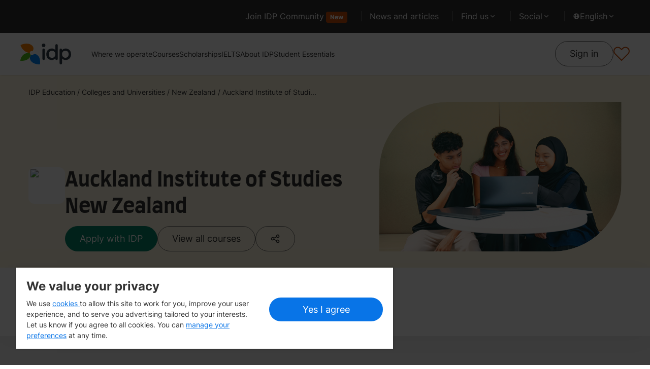

--- FILE ---
content_type: text/html; charset=utf-8
request_url: https://www.idp.com/universities-and-colleges/auckland-institute-of-studies-new-zealand/IID-NZ-00901/
body_size: 24871
content:
<!DOCTYPE html><html lang="en"><head><meta charSet="utf-8"/><meta name="viewport" content="width=device-width"/><title>Auckland Institute of Studies New Zealand | Courses, Rankings, Expenses, Scholarships &amp; Intakes</title><meta name="description" content="Explore courses offered by Auckland Institute of Studies New Zealand in New Zealand. Find fee information, admission criteria and required IELTS scores. Apply now!"/><meta name="keywords" content="subjects, courses, study abroad"/><meta name="robots" content="index,follow"/><link rel="canonical" href="https://www.idp.com/universities-and-colleges/auckland-institute-of-studies-new-zealand/IID-NZ-00901/"/><link rel="alternate" href="https://www.idp.com/universities-and-colleges/auckland-institute-of-studies-new-zealand/IID-NZ-00901/" hrefLang="x-default"/><script type="application/ld+json">{
        "@context": "https://schema.org/",
        "@type": "CollegeOrUniversity", 
        "@id": "https://www.idp.com/universities-and-colleges/auckland-institute-of-studies-new-zealand/IID-NZ-00901/",
        "logo": "https://images-intl.prod.aws.idp-connect.com/commimg/myhotcourses/institution/myhc_254468.jpg",
        "name": "Auckland Institute of Studies New Zealand", 
        "description": "Established in 1990, Auckland Institute of Studies (AIS) is one of New Zealand’s leading private degree-granting institutions.We provide a wide range of NZQA-approved qualifications, including certificate, diploma, undergraduate degree, graduate diploma, and postgraduate diploma and degree programmes for domestic and...",
        "url": "https://www.idp.com/universities-and-colleges/auckland-institute-of-studies-new-zealand/IID-NZ-00901/", 
         "alternateName": [ 
          { 
              "@language": "en", 
              "@value": "Auckland Institute of Studies New Zealand"
          }
        ], 
        "address": {"@type":"PostalAddress","addressLocality":"AUCKLAND","addressRegion":"North Island","addressCountry":"New Zealand"},
        "sameAs": "http://www.ais.ac.nz/"
      }</script><link rel="preload" as="image" href="/images/banner/placeholder-univ-img.png"/><meta name="next-head-count" content="10"/><link rel="preconnect" href="https://user-next.idpwebsite.prd.idp.com"/><link rel="preconnect"/><link rel="preconnect"/><link rel="preconnect"/><link rel="preconnect"/><script async="" type="text/javascript" src="//cdn-4.convertexperiments.com/v1/js/10047580-10049189.js"></script><script>!(function (e) {
  var t = {};
  function n(i) {
    if (t[i]) return t[i].exports;
    var r = (t[i] = { i: i, l: !1, exports: {} });
    return e[i].call(r.exports, r, r.exports, n), (r.l = !0), r.exports;
  }
  (n.m = e),
    (n.c = t),
    (n.d = function (e, t, i) {
      n.o(e, t) || Object.defineProperty(e, t, { enumerable: !0, get: i });
    }),
    (n.r = function (e) {
      "undefined" !== typeof Symbol &&
        Symbol.toStringTag &&
        Object.defineProperty(e, Symbol.toStringTag, { value: "Module" }),
        Object.defineProperty(e, "__esModule", { value: !0 });
    }),
    (n.t = function (e, t) {
      if ((1 & t && (e = n(e)), 8 & t)) return e;
      if (4 & t && "object" === typeof e && e && e.__esModule) return e;
      var i = Object.create(null);
      if (
        (n.r(i),
        Object.defineProperty(i, "default", { enumerable: !0, value: e }),
        2 & t && "string" != typeof e)
      )
        for (var r in e)
          n.d(
            i,
            r,
            function (t) {
              return e[t];
            }.bind(null, r)
          );
      return i;
    }),
    (n.n = function (e) {
      var t =
        e && e.__esModule
          ? function () {
              return e.default;
            }
          : function () {
              return e;
            };
      return n.d(t, "a", t), t;
    }),
    (n.o = function (e, t) {
      return Object.prototype.hasOwnProperty.call(e, t);
    }),
    (n.p = "/"),
    n((n.s = 471));
})({
  23: function (e, t, n) {
    "use strict";
    function i(e, t) {
      if (!(e instanceof t))
        throw new TypeError("Cannot call a class as a function");
    }
    n.d(t, "a", function () {
      return i;
    });
  },
  26: function (e, t, n) {
    "use strict";
    function i(e, t) {
      for (var n = 0; n < t.length; n++) {
        var i = t[n];
        (i.enumerable = i.enumerable || !1),
          (i.configurable = !0),
          "value" in i && (i.writable = !0),
          Object.defineProperty(e, i.key, i);
      }
    }
    function r(e, t, n) {
      return t && i(e.prototype, t), n && i(e, n), e;
    }
    n.d(t, "a", function () {
      return r;
    });
  },
  28: function (e, t, n) {
    "use strict";
    n.d(t, "b", function () {
      return i;
    }),
      n.d(t, "a", function () {
        return r;
      });
    var i = "FLYWIRE_INITIATE_AGENTS_INTEGRATION_EXP",
      r = "FLYWIRE_CLOSE_AGENTS_INTEGRATION_EXP";
  },
  4: function (e, t, n) {
    "use strict";
    function i(e, t, n) {
      return (
        t in e
          ? Object.defineProperty(e, t, {
              value: n,
              enumerable: !0,
              configurable: !0,
              writable: !0,
            })
          : (e[t] = n),
        e
      );
    }
    n.d(t, "a", function () {
      return i;
    });
  },
  471: function (e, t, n) {
    "use strict";
    n.r(t);
    var i = n(4),
      r = n(28),
      o = n(23),
      l = n(26),
      a = { onClose: "onClose" },
      s = function () {},
      u = (function () {
        function e(t) {
          var n = this;
          Object(o.a)(this, e),
            (this.messageHandler = function (e) {
              if (e.data && e.data.type)
                switch (e.data.type) {
                  case r.a:
                    n.closeCallback();
                }
            }),
            (this.closeCallback = t[a.onClose] || s),
            this.init();
        }
        return (
          Object(l.a)(e, [
            {
              key: "init",
              value: function () {
                window.addEventListener("message", this.messageHandler);
              },
            },
            {
              key: "destroy",
              value: function () {
                window.removeEventListener("message", this.messageHandler);
              },
            },
          ]),
          e
        );
      })(),
      c = navigator.userAgent.indexOf("Chrome") > -1,
      d = navigator.userAgent.indexOf("Safari") > -1,
      f = function () {
        return !!d && !c;
      },
      y = new (function () {
        var e = this,
          t = null,
          n = null,
          o = null,
          l = null,
          s = function () {
            return 640;
          },
          c = function () {
            return 690;
          };
        function d() {
          (n.style.position = "static"),
            (n.style.top = ""),
            (n.style.bottom = ""),
            (n.style.left = ""),
            (n.style.right = ""),
            (n.style.width = Math.min(s(), window.innerWidth) + "px"),
            (n.style.height = Math.min(c(), window.innerHeight) + "px"),
            (o.style.paddingRight = "0"),
            (l.style.borderRadius = "6px");
        }
        (this.init = function () {
          (t = (function () {
            var e = document.createElement("div");
            return (
              (e.style.display = "flex"),
              (e.style.alignItems = "center"),
              (e.style.justifyContent = "center"),
              (e.style.position = "fixed"),
              (e.style.top = 0),
              (e.style.bottom = 0),
              (e.style.left = 0),
              (e.style.right = 0),
              (e.style.zIndex = 2147483647),
              (e.style.backgroundColor = "rgba(56, 73, 91, 0.8)"),
              e
            );
          })()),
            (n = (function () {
              var e = document.createElement("div");
              return (
                (e.style.display = "flex"),
                (e.style.flexDirection = "column"),
                e
              );
            })()),
            (o = (function () {
              var e = document.createElement("div");
              (e.style.width = "2px"),
                (e.style.height = "20px"),
                (e.style.marginLeft = "10px"),
                (e.style.backgroundColor = "white"),
                (e.style.transform = "rotate(45deg)");
              var t = document.createElement("div");
              (t.style.width = "2px"),
                (t.style.height = "20px"),
                (t.style.backgroundColor = "white"),
                (t.style.transform = "rotate(90deg)");
              var n = document.createElement("a");
              return (
                (n.style.alignSelf = "flex-end"),
                (n.style.boxSizing = "border-box"),
                (n.style.width = "20px"),
                (n.style.height = "40px"),
                (n.style.padding = "10px 0"),
                (n.style.cursor = "pointer"),
                e.appendChild(t),
                n.appendChild(e),
                n.addEventListener("click", function () {
                  return y.close();
                }),
                n
              );
            })()),
            (l = (function () {
              var e = document.createElement("iframe");
              return (
                e.setAttribute(
                  "src",
                  "https://agents-integration.flywire.com/"
                ),
                (e.style.width = "100%"),
                (e.style.flexGrow = "1"),
                (e.style.border = "none"),
                (e.style.backgroundColor = "white"),
                e
              );
            })()),
            n.appendChild(o),
            n.appendChild(l),
            t.appendChild(n);
        }),
          (this.open = function (e, n) {
            this.initCallbackEngine(n),
              d(),
              window.addEventListener("resize", d),
              document.body.appendChild(t);
            var i = "https://agents-integration.flywire.com/";
            l.onload = function () {
              l.contentWindow.focus(),
                f
                  ? setTimeout(function () {
                      return l.contentWindow.postMessage(
                        { type: r.b, data: e },
                        i
                      );
                    }, 300)
                  : l.contentWindow.postMessage({ type: r.b, data: e }, i);
            };
          }),
          (this.initCallbackEngine = function (e) {
            var t = this.computeMergedCallbacks(e);
            this.cbEngine = new u(t);
          }),
          (this.close = function () {
            window.removeEventListener("resize", d),
              this.cbEngine.destroy(),
              document.body.removeChild(t);
          }),
          (this.flywireCallbacks = Object(i.a)({}, a.onClose, function () {
            e.close();
          })),
          (this.computeMergedCallbacks = function (t) {
            var n = {},
              i = function (i) {
                var r = a[i];
                n[r] = function () {
                  "function" === typeof t[r] && t[r](),
                    "function" === typeof e.flywireCallbacks[r] &&
                      e.flywireCallbacks[r]();
                };
              };
            for (var r in a) i(r);
            return n;
          });
      })(),
      p = y;
    window.FlywireIntegration = new (function () {
      return (
        p.init(),
        {
          initiate: function (e) {
            var t =
              arguments.length > 1 && void 0 !== arguments[1]
                ? arguments[1]
                : {};
            p.open(e, t);
          },
        }
      );
    })();
  },
});</script><script>        
        // Define dataLayer and the gtag function. 
        window.dataLayer = window.dataLayer || []; 
        function gtag(){dataLayer.push(arguments)} 
 
        // Default ad_storage to "granted" as per GA team requirements (JIRA : IDPWEB-452). 
        gtag("consent", "default", {
              "ad_storage": "granted", 
              analytics_storage: "granted", 
              functionality_storage: "granted", 
              personalization_storage: "granted", 
              security_storage: "granted",  
              ad_user_data: "granted",
              ad_personalization: "granted", 
              'wait_for_update': 500 /* Note: Allows for the integration of asynchronous consent management platforms (CMPs) by applying a delay to tags firing based on consent*/
        });
        </script><script async="" src="https://securepubads.g.doubleclick.net/tag/js/gpt.js"></script><script>var googletag = googletag || {};
    googletag.cmd = googletag.cmd || [];</script><script>(function(w,d,s,l,i){w[l]=w[l]||[];w[l].push({'gtm.start':
            new Date().getTime(),event:'gtm.js'});var f=d.getElementsByTagName(s)[0],
            j=d.createElement(s),dl=l!='dataLayer'?'&l='+l:'';j.async=true;j.src=
            'https://www.googletagmanager.com/gtm.js?id='+i+dl;f.parentNode.insertBefore(j,f);
            })(window,document,'script','dataLayer','GTM-TQ3H962')</script><script>(function(w,d,s,l,i){w[l]=w[l]||[];w[l].push({'gtm.start':
      new Date().getTime(),event:'gtm.js'});var f=d.getElementsByTagName(s)[0],
      j=d.createElement(s),dl=l!='dataLayer'?'&l='+l:'';j.async=true;j.src=
      'https://www.googletagmanager.com/gtm.js?id='+i+dl;f.parentNode.insertBefore(j,f);
      })(window,document,'script','dataLayer','GTM-MHSG58J');</script><script type="text/javascript">function OptanonWrapper() </script><link rel="icon" type="image/x-icon" href="/images/favicon.ico"/><link rel="preload stylesheet" type="text/css" as="style" href="/css/main-new.css?id=lt6w03uYGMZr0IxBiuNOr"/><noscript data-n-css=""></noscript><script defer="" nomodule="" src="/_next/static/chunks/polyfills-c67a75d1b6f99dc8.js"></script><script src="https://cdn-apac.onetrust.com/scripttemplates/otSDKStub.js" type="text/javascript" charset="UTF-8" data-domain-script="9da5c84a-f861-498a-a0e8-6716ff5b27f5" defer="" data-nscript="beforeInteractive"></script><script src="https://ajax.googleapis.com/ajax/libs/jquery/3.5.1/jquery.min.js" defer="" data-nscript="beforeInteractive"></script><script src="/_next/static/chunks/webpack-15798add8e269150.js" defer=""></script><script src="/_next/static/chunks/main-7e7c29f393d6b566.js" defer=""></script><script src="/_next/static/chunks/pages/_app-06ddcbf59d92935d.js" defer=""></script><script src="/_next/static/chunks/pages/%5BsiteId%5D/universities-and-colleges/%5BinstitutionName%5D/%5B...institutionId%5D-e9b05019e5195ba7.js" defer=""></script><script src="/_next/static/lt6w03uYGMZr0IxBiuNOr/_buildManifest.js" defer=""></script><script src="/_next/static/lt6w03uYGMZr0IxBiuNOr/_ssgManifest.js" defer=""></script></head><body><noscript><iframe src="https://www.googletagmanager.com/ns.html?id=GTM-TQ3H962" height="0" width="0" style="display:none;visibility:hidden"></iframe></noscript><noscript><iframe src="https://www.googletagmanager.com/ns.html?id=GTM-MHSG58J" height="0" width="0" style="display:none;visibility:hidden"></iframe></noscript><div id="__next"><div id="root"><div class="hidden c-lg:flex bg-grey py-[12px] pr-[24px] flex-row pl-[16px] c-lg:px-[40px] top_nav"><div class="max-w-[1920px] w-full flex mx-auto"><nav class="w-full relative c-lg:justify-end flex items-center" aria-label="Top navigation"><ul class="flex flex-wrap items-center gap-x-[8px] c-lg:gap-[12px] w-full c-lg:w-auto"><li class="pr-[8px] c-lg:pr-[12px] relative after:content-[&#x27;&#x27;] after:absolute after:right-0 after:top-[50%] after:translate-y-[-50%] after:bg-grey-dark after:w-[1px] after:h-[20px] nav_border__right"><a href="/user-sign-in/" class="text-white text-small c-lg:text-para hover:underline block py-[8px] px-[16px]">Join IDP Community<span class="ms-[4px]"><span class="badge badge--darkOrange ">New</span></span></a></li><li class="pr-[8px] c-lg:pr-[12px] relative after:content-[&#x27;&#x27;] after:absolute after:right-0 after:top-[50%] after:translate-y-[-50%] after:bg-grey-dark after:w-[1px] after:h-[20px] nav_border__right"><a href="/blog/article-search/" class="text-white text-small c-lg:text-para hover:underline block py-[8px] px-[16px]">News and articles</a></li><li class="pr-[8px] c-lg:pr-[12px] relative after:content-[&#x27;&#x27;] after:absolute after:right-0 after:top-[50%] after:translate-y-[-50%] after:bg-grey-dark after:w-[1px] after:h-[20px] hover:before:content-[&#x27;&#x27;] hover:before:w-[calc(100%-20px)] hover:before:absolute hover:before:h-full hover:before:rounded-[8px] hover:before:left-0 hover:before:top-0 hover:before:bg-primary-petal focus:before:bg-primary-petal nav_border__right" tabindex="0"><span class="text-white text-small c-lg:text-para py-[8px] px-[16px] flex gap-[4px] cursor-pointer items-center relative">Find us<svg class="" stroke="currentColor" fill="currentColor" stroke-width="0" viewBox="0 0 24 24" height="1em" width="1em" xmlns="http://www.w3.org/2000/svg"><path fill="none" d="M0 0h24v24H0V0z"></path><path d="M7.41 8.59 12 13.17l4.59-4.58L18 10l-6 6-6-6 1.41-1.41z"></path></svg></span><div class="invisible opacity-0  absolute right-0 z-40 top-[32px] pt-[24px] top-nav__findus"><div class="max-h-[480px] w-[240px] c-lg:w-[260px] overflow-y-auto overflow-hidden rounded-[8px]"><div class="bg-grey text-white rounded-[8px] overflow-hidden transition-all"><div class="flex flex-col text-small"><div class="p-[16px]"><a href="/education-counsellor-office-finder/" class="btn btn--sm btn--white-outline text-center inline-block w-full">Find nearest IDP offices</a></div><a data-testid="site-switcher" href="/australia/" class="flex items-center hover:bg-primary-petal p-[16px] gap-[8px] cursor-pointer transition-all text-white hover:no-underline ">IDP Australia</a><a data-testid="site-switcher" href="/middleeast/" class="flex items-center hover:bg-primary-petal p-[16px] gap-[8px] cursor-pointer transition-all text-white hover:no-underline ">IDP Bahrain</a><a data-testid="site-switcher" href="/bangladesh/" class="flex items-center hover:bg-primary-petal p-[16px] gap-[8px] cursor-pointer transition-all text-white hover:no-underline ">IDP Bangladesh</a><a data-testid="site-switcher" href="/cambodia/" class="flex items-center hover:bg-primary-petal p-[16px] gap-[8px] cursor-pointer transition-all text-white hover:no-underline ">IDP Cambodia</a><a data-testid="site-switcher" href="/canada/" class="flex items-center hover:bg-primary-petal p-[16px] gap-[8px] cursor-pointer transition-all text-white hover:no-underline ">IDP Canada</a><a data-testid="site-switcher" href="https://www.idp.cn/" class="flex items-center hover:bg-primary-petal p-[16px] gap-[8px] cursor-pointer transition-all text-white hover:no-underline ">IDP China</a><a data-testid="site-switcher" href="/egypt/" class="flex items-center hover:bg-primary-petal p-[16px] gap-[8px] cursor-pointer transition-all text-white hover:no-underline ">IDP Egypt</a><a data-testid="site-switcher" href="/ghana/" class="flex items-center hover:bg-primary-petal p-[16px] gap-[8px] cursor-pointer transition-all text-white hover:no-underline ">IDP Ghana</a><a data-testid="site-switcher" href="/hongkong/" class="flex items-center hover:bg-primary-petal p-[16px] gap-[8px] cursor-pointer transition-all text-white hover:no-underline ">IDP Hong Kong</a><a data-testid="site-switcher" href="/india/" class="flex items-center hover:bg-primary-petal p-[16px] gap-[8px] cursor-pointer transition-all text-white hover:no-underline ">IDP India</a><a data-testid="site-switcher" href="/indonesia/" class="flex items-center hover:bg-primary-petal p-[16px] gap-[8px] cursor-pointer transition-all text-white hover:no-underline ">IDP Indonesia</a><a data-testid="site-switcher" href="/iran/" class="flex items-center hover:bg-primary-petal p-[16px] gap-[8px] cursor-pointer transition-all text-white hover:no-underline ">IDP Iran</a><a data-testid="site-switcher" href="/middleeast/" class="flex items-center hover:bg-primary-petal p-[16px] gap-[8px] cursor-pointer transition-all text-white hover:no-underline ">IDP Jordan</a><a data-testid="site-switcher" href="/kenya/" class="flex items-center hover:bg-primary-petal p-[16px] gap-[8px] cursor-pointer transition-all text-white hover:no-underline ">IDP Kenya</a><a data-testid="site-switcher" href="/korea/" class="flex items-center hover:bg-primary-petal p-[16px] gap-[8px] cursor-pointer transition-all text-white hover:no-underline ">IDP Korea</a><a data-testid="site-switcher" href="/middleeast/" class="flex items-center hover:bg-primary-petal p-[16px] gap-[8px] cursor-pointer transition-all text-white hover:no-underline ">IDP Kuwait</a><a data-testid="site-switcher" href="/middleeast/" class="flex items-center hover:bg-primary-petal p-[16px] gap-[8px] cursor-pointer transition-all text-white hover:no-underline ">IDP Lebanon</a><a data-testid="site-switcher" href="/malaysia/" class="flex items-center hover:bg-primary-petal p-[16px] gap-[8px] cursor-pointer transition-all text-white hover:no-underline ">IDP Malaysia</a><a data-testid="site-switcher" href="/mauritius/" class="flex items-center hover:bg-primary-petal p-[16px] gap-[8px] cursor-pointer transition-all text-white hover:no-underline ">IDP Mauritius</a><a data-testid="site-switcher" href="/middleeast/" class="flex items-center hover:bg-primary-petal p-[16px] gap-[8px] cursor-pointer transition-all text-white hover:no-underline ">IDP Middle East</a><a data-testid="site-switcher" href="/nepal/" class="flex items-center hover:bg-primary-petal p-[16px] gap-[8px] cursor-pointer transition-all text-white hover:no-underline ">IDP Nepal</a><a data-testid="site-switcher" href="/newzealand/" class="flex items-center hover:bg-primary-petal p-[16px] gap-[8px] cursor-pointer transition-all text-white hover:no-underline ">IDP New Zealand</a><a data-testid="site-switcher" href="/nigeria/" class="flex items-center hover:bg-primary-petal p-[16px] gap-[8px] cursor-pointer transition-all text-white hover:no-underline ">IDP Nigeria</a><a data-testid="site-switcher" href="/oman/" class="flex items-center hover:bg-primary-petal p-[16px] gap-[8px] cursor-pointer transition-all text-white hover:no-underline ">IDP Oman</a><a data-testid="site-switcher" href="/pakistan/" class="flex items-center hover:bg-primary-petal p-[16px] gap-[8px] cursor-pointer transition-all text-white hover:no-underline ">IDP Pakistan</a><a data-testid="site-switcher" href="/philippines/" class="flex items-center hover:bg-primary-petal p-[16px] gap-[8px] cursor-pointer transition-all text-white hover:no-underline ">IDP Philippines</a><a data-testid="site-switcher" href="/saudiarabia/" class="flex items-center hover:bg-primary-petal p-[16px] gap-[8px] cursor-pointer transition-all text-white hover:no-underline ">IDP Saudi Arabia</a><a data-testid="site-switcher" href="/singapore/" class="flex items-center hover:bg-primary-petal p-[16px] gap-[8px] cursor-pointer transition-all text-white hover:no-underline ">IDP Singapore</a><a data-testid="site-switcher" href="/srilanka/" class="flex items-center hover:bg-primary-petal p-[16px] gap-[8px] cursor-pointer transition-all text-white hover:no-underline ">IDP Sri Lanka</a><a data-testid="site-switcher" href="/taiwan/" class="flex items-center hover:bg-primary-petal p-[16px] gap-[8px] cursor-pointer transition-all text-white hover:no-underline ">IDP Taiwan, China</a><a data-testid="site-switcher" href="/thailand/" class="flex items-center hover:bg-primary-petal p-[16px] gap-[8px] cursor-pointer transition-all text-white hover:no-underline ">IDP Thailand</a><a data-testid="site-switcher" href="/turkey/" class="flex items-center hover:bg-primary-petal p-[16px] gap-[8px] cursor-pointer transition-all text-white hover:no-underline ">IDP Turkey</a><a data-testid="site-switcher" href="/uae/" class="flex items-center hover:bg-primary-petal p-[16px] gap-[8px] cursor-pointer transition-all text-white hover:no-underline ">IDP UAE</a><a data-testid="site-switcher" href="/vietnam/" class="flex items-center hover:bg-primary-petal p-[16px] gap-[8px] cursor-pointer transition-all text-white hover:no-underline ">IDP Vietnam</a><a data-testid="site-switcher" href="https://careers.idp.com/" class="flex items-center hover:bg-primary-petal p-[16px] gap-[8px] cursor-pointer transition-all text-white hover:no-underline ">IDP Corporate</a></div></div></div></div></li><li class="pr-[8px] c-lg:pr-[12px] relative after:content-[&#x27;&#x27;] after:absolute after:right-0 after:top-[50%] after:translate-y-[-50%] after:bg-grey-dark after:w-[1px] after:h-[20px] hover:before:content-[&#x27;&#x27;] hover:before:w-[calc(100%-20px)] hover:before:absolute hover:before:h-full hover:before:rounded-[8px] hover:before:left-0 hover:before:top-0 hover:before:bg-primary-petal focus:before:content-[&#x27;&#x27;] focus:before:w-[calc(100%-20px)] focus:before:absolute focus:before:h-full focus:before:rounded-[8px] focus:before:left-0 focus:before:top-0 focus:before:bg-primary-petal nav_border__right" tabindex="0"><span class="text-white text-small c-lg:text-para py-[8px] px-[16px] flex gap-[4px] cursor-pointer items-center relative">Social<svg class="" stroke="currentColor" fill="currentColor" stroke-width="0" viewBox="0 0 24 24" height="1em" width="1em" xmlns="http://www.w3.org/2000/svg"><path fill="none" d="M0 0h24v24H0V0z"></path><path d="M7.41 8.59 12 13.17l4.59-4.58L18 10l-6 6-6-6 1.41-1.41z"></path></svg></span><div class="invisible opacity-0 absolute right-0 z-40 top-[32px] pt-[24px] language_tooltip"><div class=" min-w-[174px] bg-grey text-white rounded-[8px] overflow-hidden transition-all"><div class=" flex flex-col text-small justify-between"><a data-testid="link-target" target="_blank" href="https://www.facebook.com/IDPstudyabroad" aria-label="Facebook" class="flex items-center hover:bg-primary-petal p-[16px] gap-[8px] cursor-pointer transition-all text-white hover:no-underline"><img class="w-[24px] h-[24px]" src="https://images.ctfassets.net/8bbwomjfix8m/7JHoUXkSiF8AoPi5E2DlmV/73791a5520fddd3c57c543960f811352/Social-Facebook.svg" alt="Facebook"/><p class="">Facebook</p></a><a data-testid="link-target" target="_blank" href="https://www.youtube.com/channel/UCH194JIhjrIDejBVQ4dxJ7g" aria-label="Youtube" class="flex items-center hover:bg-primary-petal p-[16px] gap-[8px] cursor-pointer transition-all text-white hover:no-underline"><img class="w-[24px] h-[24px]" src="https://images.ctfassets.net/8bbwomjfix8m/7IMnVOpUBN7m8AggK5Bwrr/60c88549c99281cefc389c453b521368/Social-Youtube.svg" alt="Youtube"/><p class="">Youtube</p></a><a data-testid="link-target" target="_blank" href="https://www.instagram.com/idp_studyabroad/" aria-label="Instagram" class="flex items-center hover:bg-primary-petal p-[16px] gap-[8px] cursor-pointer transition-all text-white hover:no-underline"><img class="w-[24px] h-[24px]" src="https://images.ctfassets.net/8bbwomjfix8m/7bf5yM2cnsA8AVkQiTfxIE/4d9964d0798629e014b52c675a1a36d0/Social-Instagram.svg" alt="Instagram"/><p class="">Instagram</p></a><a data-testid="link-target" target="_self" href="https://www.tiktok.com/@idpeducation" aria-label="TikTok" class="flex items-center hover:bg-primary-petal p-[16px] gap-[8px] cursor-pointer transition-all text-white hover:no-underline"><img class="w-[24px] h-[24px]" src="https://images.ctfassets.net/8bbwomjfix8m/1wbXkcbFwLKGcojuO5fOzU/0d142071a8190c3060eee254f5d594c9/Social-Tiktok.svg" alt="TikTok"/><p class="">TikTok</p></a></div></div></div></li><li data-testid="language-switcher" class="pr-[8px] c-lg:pr-[12px] relative hover:before:content-[&#x27;&#x27;] hover:before:w-[calc(100%-16px)] hover:before:absolute hover:before:h-full hover:before:rounded-[8px] hover:before:left-0 hover:before:top-0 hover:before:bg-primary-petal focus:before:bg-primary-petal nav_border__right language-switcher" tabindex="0"><span class="text-white text-small c-lg:text-para py-[8px] px-[16px] flex gap-[4px] cursor-pointer items-center relative capitalize"><svg class="w-[14px] h-[14px]" stroke="currentColor" fill="currentColor" stroke-width="0" viewBox="0 0 20 20" aria-hidden="true" height="1em" width="1em" xmlns="http://www.w3.org/2000/svg"><path fill-rule="evenodd" d="M4.083 9h1.946c.089-1.546.383-2.97.837-4.118A6.004 6.004 0 004.083 9zM10 2a8 8 0 100 16 8 8 0 000-16zm0 2c-.076 0-.232.032-.465.262-.238.234-.497.623-.737 1.182-.389.907-.673 2.142-.766 3.556h3.936c-.093-1.414-.377-2.649-.766-3.556-.24-.56-.5-.948-.737-1.182C10.232 4.032 10.076 4 10 4zm3.971 5c-.089-1.546-.383-2.97-.837-4.118A6.004 6.004 0 0115.917 9h-1.946zm-2.003 2H8.032c.093 1.414.377 2.649.766 3.556.24.56.5.948.737 1.182.233.23.389.262.465.262.076 0 .232-.032.465-.262.238-.234.498-.623.737-1.182.389-.907.673-2.142.766-3.556zm1.166 4.118c.454-1.147.748-2.572.837-4.118h1.946a6.004 6.004 0 01-2.783 4.118zm-6.268 0C6.412 13.97 6.118 12.546 6.03 11H4.083a6.004 6.004 0 002.783 4.118z" clip-rule="evenodd"></path></svg> <!-- -->English<svg class="" stroke="currentColor" fill="currentColor" stroke-width="0" viewBox="0 0 24 24" height="1em" width="1em" xmlns="http://www.w3.org/2000/svg"><path fill="none" d="M0 0h24v24H0V0z"></path><path d="M7.41 8.59 12 13.17l4.59-4.58L18 10l-6 6-6-6 1.41-1.41z"></path></svg></span><div class="invisible opacity-0 absolute right-0 z-40 top-[32px] pt-[24px] language_tooltip"><div class=" min-w-[174px] max-h-[480px] bg-grey text-white rounded-[8px] overflow-y-auto transition-all"><div class="flex flex-col text-small"><a href="/universities-and-colleges/auckland-institute-of-studies-new-zealand/IID-NZ-00901/" class="flex items-center hover:bg-primary-petal p-[16px] gap-[8px] cursor-pointer transition-all text-white hover:no-underline ">English</a><a href="/universities-and-colleges/auckland-institute-of-studies-new-zealand/IID-NZ-00901/?lang=km" class="flex items-center hover:bg-primary-petal p-[16px] gap-[8px] cursor-pointer transition-all text-white hover:no-underline ">ភាសាខ្មែរ</a><a href="/universities-and-colleges/auckland-institute-of-studies-new-zealand/IID-NZ-00901/?lang=tw" class="flex items-center hover:bg-primary-petal p-[16px] gap-[8px] cursor-pointer transition-all text-white hover:no-underline ">繁體中文（台灣）</a><a href="/universities-and-colleges/auckland-institute-of-studies-new-zealand/IID-NZ-00901/?lang=hk" class="flex items-center hover:bg-primary-petal p-[16px] gap-[8px] cursor-pointer transition-all text-white hover:no-underline ">繁體中文</a><a href="/universities-and-colleges/auckland-institute-of-studies-new-zealand/IID-NZ-00901/?lang=zk" class="flex items-center hover:bg-primary-petal p-[16px] gap-[8px] cursor-pointer transition-all text-white hover:no-underline ">简体中文</a><a href="/universities-and-colleges/auckland-institute-of-studies-new-zealand/IID-NZ-00901/?lang=id" class="flex items-center hover:bg-primary-petal p-[16px] gap-[8px] cursor-pointer transition-all text-white hover:no-underline ">Bahasa Indonesia</a><a href="/universities-and-colleges/auckland-institute-of-studies-new-zealand/IID-NZ-00901/?lang=fa" class="flex items-center hover:bg-primary-petal p-[16px] gap-[8px] cursor-pointer transition-all text-white hover:no-underline ">فارسی</a><a href="/universities-and-colleges/auckland-institute-of-studies-new-zealand/IID-NZ-00901/?lang=ko" class="flex items-center hover:bg-primary-petal p-[16px] gap-[8px] cursor-pointer transition-all text-white hover:no-underline ">한국어</a><a href="/universities-and-colleges/auckland-institute-of-studies-new-zealand/IID-NZ-00901/?lang=ar" class="flex items-center hover:bg-primary-petal p-[16px] gap-[8px] cursor-pointer transition-all text-white hover:no-underline ">العربية</a><a href="/universities-and-colleges/auckland-institute-of-studies-new-zealand/IID-NZ-00901/?lang=th" class="flex items-center hover:bg-primary-petal p-[16px] gap-[8px] cursor-pointer transition-all text-white hover:no-underline ">ไทย</a><a href="/universities-and-colleges/auckland-institute-of-studies-new-zealand/IID-NZ-00901/?lang=tr" class="flex items-center hover:bg-primary-petal p-[16px] gap-[8px] cursor-pointer transition-all text-white hover:no-underline ">Türkçe</a><a href="/universities-and-colleges/auckland-institute-of-studies-new-zealand/IID-NZ-00901/?lang=vn" class="flex items-center hover:bg-primary-petal p-[16px] gap-[8px] cursor-pointer transition-all text-white hover:no-underline ">Tiếng Việt</a></div></div></div></li></ul></nav></div></div><header id="header" data-testid="header-component" class="z-[35] h-[58px] c-lg:h-auto sticky top-0 px-[16px] c-xs:px-[24px] c-xl:px-[40px] flex items-center justify-center flex-row bg-white c-lg:px-[40px] shadow-custom-sm"><div class="max-w-[1920px] flex items-center justify-between flex-row w-full"><div class="flex flex-shrink-0 items-center"><a href="/" aria-label="Home"><img alt="IDP Education" loading="lazy" width="64" height="24" decoding="async" data-nimg="1" class="block h-auto w-[64px] c-xl:hidden ml-x-sm" style="color:transparent" src="https://images.ctfassets.net/8bbwomjfix8m/55AePSl50ZnwVBce2lROSW/ff063dcfbec1eb176c59e2179eef57e2/idp-logo.svg"/><img alt="IDP Education" loading="lazy" width="100" height="56" decoding="async" data-nimg="1" class="hidden h-auto w-[100px] c-xl:block" style="color:transparent" src="https://images.ctfassets.net/8bbwomjfix8m/55AePSl50ZnwVBce2lROSW/ff063dcfbec1eb176c59e2179eef57e2/idp-logo.svg"/><span class="sr-only">IDP Education</span></a></div><nav aria-label="primary navigation" class="-right-full max-w-container transition-all mx-auto w-full flex fixed h-full z-10 top-0 bg-white justify-start items-start flex-col c-lg:relative c-lg:justify-center c-lg:items-center c-lg:right-0 c-lg:bg-transparent flex-1"><div class="flex justify-between shadow-custom-10 w-full py-[16px] px-[24px] c-lg:hidden items-center"><img alt="IDP Education" loading="lazy" width="64" height="24" decoding="async" data-nimg="1" class="w-[64px] h-auto" style="color:transparent" src="https://images.ctfassets.net/8bbwomjfix8m/55AePSl50ZnwVBce2lROSW/ff063dcfbec1eb176c59e2179eef57e2/idp-logo.svg"/><button aria-label="Close navigation"><svg class="w-[16px] h-[16px]" stroke="currentColor" fill="currentColor" stroke-width="0" viewBox="0 0 20 20" aria-hidden="true" height="1em" width="1em" xmlns="http://www.w3.org/2000/svg"><path fill-rule="evenodd" d="M4.293 4.293a1 1 0 011.414 0L10 8.586l4.293-4.293a1 1 0 111.414 1.414L11.414 10l4.293 4.293a1 1 0 01-1.414 1.414L10 11.414l-4.293 4.293a1 1 0 01-1.414-1.414L8.586 10 4.293 5.707a1 1 0 010-1.414z" clip-rule="evenodd"></path></svg></button></div><ul id="header-main-menu" class="flex overflow-y-auto c-lg:overflow-visible c-lg:flex-wrap c-lg:text-small gap-x-[20px] c-xl2:text-para c-xl2:gap-x-[32px] relative flex-col items-start c-lg:items-center w-full c-lg:flex-row c-lg:p-0 c-lg:px-[40px] menu_bar"><li class=" w-full relative c-lg:w-auto c-lg:border-b-4 border-transparent px-[24px] c-lg:px-0 c-lg:static"><a href="javascript:void(0)" class="text-grey  flex items-center align-middle py-[20px] c-lg:pt-[32px] c-lg:pb-[28px] c-lg:px-0 group hover:no-underline hover:text-primary-petal border-b border-grey-light c-lg:border-none">Where we operate</a><svg class="block absolute right-[16px] top-[22px] w-[20px] h-[20px] text-primary c-lg:hidden icon_rotate" stroke="currentColor" fill="currentColor" stroke-width="0" viewBox="0 0 20 20" aria-hidden="true" height="1em" width="1em" xmlns="http://www.w3.org/2000/svg"><path fill-rule="evenodd" d="M7.293 14.707a1 1 0 010-1.414L10.586 10 7.293 6.707a1 1 0 011.414-1.414l4 4a1 1 0 010 1.414l-4 4a1 1 0 01-1.414 0z" clip-rule="evenodd"></path></svg><div class="c-lg:invisible c-lg:opacity-0 -right-full top-[60px] c-lg:top-[84px] overflow-y-auto c-lg:overflow-y-visible fixed w-full h-full right-100%  flex left-auto z-40 c-lg:w-auto duration-300 transition-[top,opacity,right] c-lg:shadow-custom-15-25 bg-white flex-col gap-[16px] c-lg:flex-row c-lg:absolute c-lg:h-auto c-lg:rounded-b-[12px] c-lg:right-auto"><ul class=" c-lg:w-auto w-full pb-[160px] c-lg:py-[20px] transition-all"><li class="bg-grey text-white flex w-full gap-[12px] items-center px-[16px] py-[20px] c-lg:hidden mobile_sub__menu"><span aria-label="Back button" role="button"><svg class="text-heading-4" stroke="currentColor" fill="currentColor" stroke-width="0" viewBox="0 0 24 24" height="1em" width="1em" xmlns="http://www.w3.org/2000/svg"><path fill="none" d="M0 0h24v24H0z"></path><path d="M15.41 7.41 14 6l-6 6 6 6 1.41-1.41L10.83 12z"></path></svg></span>Where we operate</li><li class="c-lg:px-[16px] flex flex-col items-start group/sub menu_list"><a href="javascript:void(0)" class="flex items-center justify-between border-b border-grey-light w-full gap-x-[8px] text-grey  c-lg:hover:bg-grey-lightest c-lg:rounded-[8px] hover:no-underline py-[20px] px-[24px] c-lg:border-0">Africa<svg class="text-primary-petal hidden c-lg:block icon_rotate w-[20px] h-[20px]" stroke="currentColor" fill="currentColor" stroke-width="0" viewBox="0 0 20 20" aria-hidden="true" height="1em" width="1em" xmlns="http://www.w3.org/2000/svg"><path fill-rule="evenodd" d="M7.293 14.707a1 1 0 010-1.414L10.586 10 7.293 6.707a1 1 0 011.414-1.414l4 4a1 1 0 010 1.414l-4 4a1 1 0 01-1.414 0z" clip-rule="evenodd"></path></svg></a><div class="c-lg:opacity-0
                                           right-auto left-full c-lg:absolute w-full h-full flex flex-1 flex-col bg-grey-lightest c-lg:py-[28px] c-lg:rounded-b-[8px] top-0 c-lg:invisible c-lg:group-hover/sub:visible c-lg:px-[16px] sub_menu transition-transform c-lg:max-w-[280px] c-lg:shadow-custom-5-10 c-lg:w-[max-content] c-lg:h-auto c-lg:min-h-full"><a href="/egypt/" class="text-grey  border-b border-grey-light c-lg:border-0 py-[20px] px-[24px] rounded-[8px] hover:text-primary-petal">IDP Egypt</a><a href="/ghana/" class="text-grey  border-b border-grey-light c-lg:border-0 py-[20px] px-[24px] rounded-[8px] hover:text-primary-petal">IDP Ghana</a><a href="/kenya/" class="text-grey  border-b border-grey-light c-lg:border-0 py-[20px] px-[24px] rounded-[8px] hover:text-primary-petal">IDP Kenya</a><a href="/nigeria/" class="text-grey  border-b border-grey-light c-lg:border-0 py-[20px] px-[24px] rounded-[8px] hover:text-primary-petal">IDP Nigeria</a></div></li><li class="c-lg:px-[16px] flex flex-col items-start group/sub menu_list"><a href="javascript:void(0)" class="flex items-center justify-between border-b border-grey-light w-full gap-x-[8px] text-grey  c-lg:hover:bg-grey-lightest c-lg:rounded-[8px] hover:no-underline py-[20px] px-[24px] c-lg:border-0">Europe<svg class="text-primary-petal hidden c-lg:block icon_rotate w-[20px] h-[20px]" stroke="currentColor" fill="currentColor" stroke-width="0" viewBox="0 0 20 20" aria-hidden="true" height="1em" width="1em" xmlns="http://www.w3.org/2000/svg"><path fill-rule="evenodd" d="M7.293 14.707a1 1 0 010-1.414L10.586 10 7.293 6.707a1 1 0 011.414-1.414l4 4a1 1 0 010 1.414l-4 4a1 1 0 01-1.414 0z" clip-rule="evenodd"></path></svg></a><div class="c-lg:opacity-0
                                           right-auto left-full c-lg:absolute w-full h-full flex flex-1 flex-col bg-grey-lightest c-lg:py-[28px] c-lg:rounded-b-[8px] top-0 c-lg:invisible c-lg:group-hover/sub:visible c-lg:px-[16px] sub_menu transition-transform c-lg:max-w-[280px] c-lg:shadow-custom-5-10 c-lg:w-[max-content] c-lg:h-auto c-lg:min-h-full"><a href="/turkey/" class="text-grey  border-b border-grey-light c-lg:border-0 py-[20px] px-[24px] rounded-[8px] hover:text-primary-petal">IDP Turkey</a><a href="https://www.ranke-heinemann.de/" class="text-grey  border-b border-grey-light  c-lg:border-0 p-[20px] rounded-[8px] hover:text-primary">IDP Germany</a><a href="https://www.ranke-heinemann.de/" class="text-grey  border-b border-grey-light  c-lg:border-0 p-[20px] rounded-[8px] hover:text-primary">IDP Austria</a></div></li><li class="c-lg:px-[16px] flex flex-col items-start group/sub menu_list"><a href="javascript:void(0)" class="flex items-center justify-between border-b border-grey-light w-full gap-x-[8px] text-grey  c-lg:hover:bg-grey-lightest c-lg:rounded-[8px] hover:no-underline py-[20px] px-[24px] c-lg:border-0">Middle East<svg class="text-primary-petal hidden c-lg:block icon_rotate w-[20px] h-[20px]" stroke="currentColor" fill="currentColor" stroke-width="0" viewBox="0 0 20 20" aria-hidden="true" height="1em" width="1em" xmlns="http://www.w3.org/2000/svg"><path fill-rule="evenodd" d="M7.293 14.707a1 1 0 010-1.414L10.586 10 7.293 6.707a1 1 0 011.414-1.414l4 4a1 1 0 010 1.414l-4 4a1 1 0 01-1.414 0z" clip-rule="evenodd"></path></svg></a><div class="c-lg:opacity-0
                                           right-auto left-full c-lg:absolute w-full h-full flex flex-1 flex-col bg-grey-lightest c-lg:py-[28px] c-lg:rounded-b-[8px] top-0 c-lg:invisible c-lg:group-hover/sub:visible c-lg:px-[16px] sub_menu transition-transform c-lg:max-w-[280px] c-lg:shadow-custom-5-10 c-lg:w-[max-content] c-lg:h-auto c-lg:min-h-full"><a href="/middleeast/" class="text-grey  border-b border-grey-light c-lg:border-0 py-[20px] px-[24px] rounded-[8px] hover:text-primary-petal">IDP Bahrain</a><a href="/iran/" class="text-grey  border-b border-grey-light c-lg:border-0 py-[20px] px-[24px] rounded-[8px] hover:text-primary-petal">IDP Iran</a><a href="/middleeast/" class="text-grey  border-b border-grey-light c-lg:border-0 py-[20px] px-[24px] rounded-[8px] hover:text-primary-petal">IDP Jordan</a><a href="/middleeast/" class="text-grey  border-b border-grey-light c-lg:border-0 py-[20px] px-[24px] rounded-[8px] hover:text-primary-petal">IDP Kuwait</a><a href="/middleeast/" class="text-grey  border-b border-grey-light c-lg:border-0 py-[20px] px-[24px] rounded-[8px] hover:text-primary-petal">IDP Lebanon</a><a href="/middleeast/" class="text-grey  border-b border-grey-light c-lg:border-0 py-[20px] px-[24px] rounded-[8px] hover:text-primary-petal">IDP Middle East</a><a href="/oman/" class="text-grey  border-b border-grey-light c-lg:border-0 py-[20px] px-[24px] rounded-[8px] hover:text-primary-petal">IDP Oman</a><a href="/pakistan/" class="text-grey  border-b border-grey-light c-lg:border-0 py-[20px] px-[24px] rounded-[8px] hover:text-primary-petal">IDP Pakistan</a><a href="/saudiarabia/" class="text-grey  border-b border-grey-light c-lg:border-0 py-[20px] px-[24px] rounded-[8px] hover:text-primary-petal">IDP Saudi Arabia</a><a href="/uae/" class="text-grey  border-b border-grey-light c-lg:border-0 py-[20px] px-[24px] rounded-[8px] hover:text-primary-petal">IDP UAE</a></div></li><li class="c-lg:px-[16px] flex flex-col items-start group/sub menu_list"><a href="javascript:void(0)" class="flex items-center justify-between border-b border-grey-light w-full gap-x-[8px] text-grey  c-lg:hover:bg-grey-lightest c-lg:rounded-[8px] hover:no-underline py-[20px] px-[24px] c-lg:border-0">North America<svg class="text-primary-petal hidden c-lg:block icon_rotate w-[20px] h-[20px]" stroke="currentColor" fill="currentColor" stroke-width="0" viewBox="0 0 20 20" aria-hidden="true" height="1em" width="1em" xmlns="http://www.w3.org/2000/svg"><path fill-rule="evenodd" d="M7.293 14.707a1 1 0 010-1.414L10.586 10 7.293 6.707a1 1 0 011.414-1.414l4 4a1 1 0 010 1.414l-4 4a1 1 0 01-1.414 0z" clip-rule="evenodd"></path></svg></a><div class="c-lg:opacity-0
                                           right-auto left-full c-lg:absolute w-full h-full flex flex-1 flex-col bg-grey-lightest c-lg:py-[28px] c-lg:rounded-b-[8px] top-0 c-lg:invisible c-lg:group-hover/sub:visible c-lg:px-[16px] sub_menu transition-transform c-lg:max-w-[280px] c-lg:shadow-custom-5-10 c-lg:w-[max-content] c-lg:h-auto c-lg:min-h-full"><a href="/canada/" class="text-grey  border-b border-grey-light c-lg:border-0 py-[20px] px-[24px] rounded-[8px] hover:text-primary-petal">IDP Canada</a></div></li><li class="c-lg:px-[16px] flex flex-col items-start group/sub menu_list"><a href="javascript:void(0)" class="flex items-center justify-between border-b border-grey-light w-full gap-x-[8px] text-grey  c-lg:hover:bg-grey-lightest c-lg:rounded-[8px] hover:no-underline py-[20px] px-[24px] c-lg:border-0">North Asia<svg class="text-primary-petal hidden c-lg:block icon_rotate w-[20px] h-[20px]" stroke="currentColor" fill="currentColor" stroke-width="0" viewBox="0 0 20 20" aria-hidden="true" height="1em" width="1em" xmlns="http://www.w3.org/2000/svg"><path fill-rule="evenodd" d="M7.293 14.707a1 1 0 010-1.414L10.586 10 7.293 6.707a1 1 0 011.414-1.414l4 4a1 1 0 010 1.414l-4 4a1 1 0 01-1.414 0z" clip-rule="evenodd"></path></svg></a><div class="c-lg:opacity-0
                                           right-auto left-full c-lg:absolute w-full h-full flex flex-1 flex-col bg-grey-lightest c-lg:py-[28px] c-lg:rounded-b-[8px] top-0 c-lg:invisible c-lg:group-hover/sub:visible c-lg:px-[16px] sub_menu transition-transform c-lg:max-w-[280px] c-lg:shadow-custom-5-10 c-lg:w-[max-content] c-lg:h-auto c-lg:min-h-full"><a href="/hongkong/" class="text-grey  border-b border-grey-light c-lg:border-0 py-[20px] px-[24px] rounded-[8px] hover:text-primary-petal">IDP Hong Kong</a><a href="/korea/" class="text-grey  border-b border-grey-light c-lg:border-0 py-[20px] px-[24px] rounded-[8px] hover:text-primary-petal">IDP Korea</a><a href="/taiwan/" class="text-grey  border-b border-grey-light c-lg:border-0 py-[20px] px-[24px] rounded-[8px] hover:text-primary-petal">IDP Taiwan, China</a></div></li><li class="c-lg:px-[16px] flex flex-col items-start group/sub menu_list"><a href="javascript:void(0)" class="flex items-center justify-between border-b border-grey-light w-full gap-x-[8px] text-grey  c-lg:hover:bg-grey-lightest c-lg:rounded-[8px] hover:no-underline py-[20px] px-[24px] c-lg:border-0">Oceania<svg class="text-primary-petal hidden c-lg:block icon_rotate w-[20px] h-[20px]" stroke="currentColor" fill="currentColor" stroke-width="0" viewBox="0 0 20 20" aria-hidden="true" height="1em" width="1em" xmlns="http://www.w3.org/2000/svg"><path fill-rule="evenodd" d="M7.293 14.707a1 1 0 010-1.414L10.586 10 7.293 6.707a1 1 0 011.414-1.414l4 4a1 1 0 010 1.414l-4 4a1 1 0 01-1.414 0z" clip-rule="evenodd"></path></svg></a><div class="c-lg:opacity-0
                                           right-auto left-full c-lg:absolute w-full h-full flex flex-1 flex-col bg-grey-lightest c-lg:py-[28px] c-lg:rounded-b-[8px] top-0 c-lg:invisible c-lg:group-hover/sub:visible c-lg:px-[16px] sub_menu transition-transform c-lg:max-w-[280px] c-lg:shadow-custom-5-10 c-lg:w-[max-content] c-lg:h-auto c-lg:min-h-full"><a href="/australia/" class="text-grey  border-b border-grey-light c-lg:border-0 py-[20px] px-[24px] rounded-[8px] hover:text-primary-petal">IDP Australia</a><a href="/newzealand/" class="text-grey  border-b border-grey-light c-lg:border-0 py-[20px] px-[24px] rounded-[8px] hover:text-primary-petal">IDP New Zealand</a></div></li><li class="c-lg:px-[16px] flex flex-col items-start group/sub menu_list"><a href="javascript:void(0)" class="flex items-center justify-between border-b border-grey-light w-full gap-x-[8px] text-grey  c-lg:hover:bg-grey-lightest c-lg:rounded-[8px] hover:no-underline py-[20px] px-[24px] c-lg:border-0">South Asia<svg class="text-primary-petal hidden c-lg:block icon_rotate w-[20px] h-[20px]" stroke="currentColor" fill="currentColor" stroke-width="0" viewBox="0 0 20 20" aria-hidden="true" height="1em" width="1em" xmlns="http://www.w3.org/2000/svg"><path fill-rule="evenodd" d="M7.293 14.707a1 1 0 010-1.414L10.586 10 7.293 6.707a1 1 0 011.414-1.414l4 4a1 1 0 010 1.414l-4 4a1 1 0 01-1.414 0z" clip-rule="evenodd"></path></svg></a><div class="c-lg:opacity-0
                                           right-auto left-full c-lg:absolute w-full h-full flex flex-1 flex-col bg-grey-lightest c-lg:py-[28px] c-lg:rounded-b-[8px] top-0 c-lg:invisible c-lg:group-hover/sub:visible c-lg:px-[16px] sub_menu transition-transform c-lg:max-w-[280px] c-lg:shadow-custom-5-10 c-lg:w-[max-content] c-lg:h-auto c-lg:min-h-full"><a href="/bangladesh/" class="text-grey  border-b border-grey-light c-lg:border-0 py-[20px] px-[24px] rounded-[8px] hover:text-primary-petal">IDP Bangladesh</a><a href="/india/" class="text-grey  border-b border-grey-light c-lg:border-0 py-[20px] px-[24px] rounded-[8px] hover:text-primary-petal">IDP India</a><a href="/mauritius/" class="text-grey  border-b border-grey-light c-lg:border-0 py-[20px] px-[24px] rounded-[8px] hover:text-primary-petal">IDP Mauritius</a><a href="https://www.idp.com/nepal/" class="text-grey  border-b border-grey-light  c-lg:border-0 p-[20px] rounded-[8px] hover:text-primary">IDP Nepal</a><a href="/srilanka/" class="text-grey  border-b border-grey-light c-lg:border-0 py-[20px] px-[24px] rounded-[8px] hover:text-primary-petal">IDP Sri Lanka</a></div></li><li class="c-lg:px-[16px] flex flex-col items-start group/sub menu_list"><a href="javascript:void(0)" class="flex items-center justify-between border-b border-grey-light w-full gap-x-[8px] text-grey  c-lg:hover:bg-grey-lightest c-lg:rounded-[8px] hover:no-underline py-[20px] px-[24px] c-lg:border-0">South East Asia<svg class="text-primary-petal hidden c-lg:block icon_rotate w-[20px] h-[20px]" stroke="currentColor" fill="currentColor" stroke-width="0" viewBox="0 0 20 20" aria-hidden="true" height="1em" width="1em" xmlns="http://www.w3.org/2000/svg"><path fill-rule="evenodd" d="M7.293 14.707a1 1 0 010-1.414L10.586 10 7.293 6.707a1 1 0 011.414-1.414l4 4a1 1 0 010 1.414l-4 4a1 1 0 01-1.414 0z" clip-rule="evenodd"></path></svg></a><div class="c-lg:opacity-0
                                           right-auto left-full c-lg:absolute w-full h-full flex flex-1 flex-col bg-grey-lightest c-lg:py-[28px] c-lg:rounded-b-[8px] top-0 c-lg:invisible c-lg:group-hover/sub:visible c-lg:px-[16px] sub_menu transition-transform c-lg:max-w-[280px] c-lg:shadow-custom-5-10 c-lg:w-[max-content] c-lg:h-auto c-lg:min-h-full"><a href="/cambodia/" class="text-grey  border-b border-grey-light c-lg:border-0 py-[20px] px-[24px] rounded-[8px] hover:text-primary-petal">IDP Cambodia</a><a href="/indonesia/" class="text-grey  border-b border-grey-light c-lg:border-0 py-[20px] px-[24px] rounded-[8px] hover:text-primary-petal">IDP Indonesia</a><a href="/malaysia/" class="text-grey  border-b border-grey-light c-lg:border-0 py-[20px] px-[24px] rounded-[8px] hover:text-primary-petal">IDP Malaysia</a><a href="/philippines/" class="text-grey  border-b border-grey-light c-lg:border-0 py-[20px] px-[24px] rounded-[8px] hover:text-primary-petal">IDP Philippines</a><a href="/singapore/" class="text-grey  border-b border-grey-light c-lg:border-0 py-[20px] px-[24px] rounded-[8px] hover:text-primary-petal">IDP Singapore</a><a href="/thailand/" class="text-grey  border-b border-grey-light c-lg:border-0 py-[20px] px-[24px] rounded-[8px] hover:text-primary-petal">IDP Thailand</a><a href="/vietnam/" class="text-grey  border-b border-grey-light c-lg:border-0 py-[20px] px-[24px] rounded-[8px] hover:text-primary-petal">IDP Vietnam</a></div></li></ul></div></li><li class=" w-full relative c-lg:w-auto c-lg:border-b-4 border-transparent px-[24px] c-lg:px-0 c-lg:static"><a href="https://www.idp.com/find-a-course/" class="text-grey flex  items-center align-middle py-[20px] c-lg:pt-[32px] c-lg:pb-[28px] c-lg:px-0 group hover:no-underline hover:text-primary-petal border-b border-grey-light c-lg:border-none">Courses</a><svg class="block absolute right-[16px] top-[22px] w-[20px] h-[20px] text-primary c-lg:hidden icon_rotate" stroke="currentColor" fill="currentColor" stroke-width="0" viewBox="0 0 20 20" aria-hidden="true" height="1em" width="1em" xmlns="http://www.w3.org/2000/svg"><path fill-rule="evenodd" d="M7.293 14.707a1 1 0 010-1.414L10.586 10 7.293 6.707a1 1 0 011.414-1.414l4 4a1 1 0 010 1.414l-4 4a1 1 0 01-1.414 0z" clip-rule="evenodd"></path></svg><div class="c-lg:invisible c-lg:opacity-0 -right-full top-[60px] c-lg:top-[84px] overflow-y-auto c-lg:overflow-y-visible fixed w-full h-full right-100%  flex left-auto z-40 c-lg:w-auto duration-300 transition-[top,opacity,right] c-lg:shadow-custom-15-25 bg-white flex-col gap-[16px] c-lg:flex-row c-lg:absolute c-lg:h-auto c-lg:rounded-b-[12px] c-lg:right-auto"><ul class=" c-lg:w-auto w-full pb-[160px] c-lg:py-[20px] transition-all"><li class="bg-grey text-white flex w-full gap-[12px] items-center px-[16px] py-[20px] c-lg:hidden mobile_sub__menu"><span aria-label="Back button" role="button"><svg class="text-heading-4" stroke="currentColor" fill="currentColor" stroke-width="0" viewBox="0 0 24 24" height="1em" width="1em" xmlns="http://www.w3.org/2000/svg"><path fill="none" d="M0 0h24v24H0z"></path><path d="M15.41 7.41 14 6l-6 6 6 6 1.41-1.41L10.83 12z"></path></svg></span>Courses</li><li class="c-lg:px-[16px] flex flex-col items-start group/sub menu_list"><a href="https://www.idp.com/find-a-course/all-subject/all-study-level/australia/" class="flex items-center border-b border-grey-light c-lg:border-none w-full gap-x-[8px] text-grey  c-lg:hover:bg-grey-lighter c-lg:rounded-[8px] hover:no-underline py-[20px] c-lg:border-0 px-[24px]">Australia</a></li><li class="c-lg:px-[16px] flex flex-col items-start group/sub menu_list"><a href="https://www.idp.com/find-a-course/all-subject/all-study-level/canada/" class="flex items-center border-b border-grey-light c-lg:border-none w-full gap-x-[8px] text-grey  c-lg:hover:bg-grey-lighter c-lg:rounded-[8px] hover:no-underline py-[20px] c-lg:border-0 px-[24px]">Canada</a></li><li class="c-lg:px-[16px] flex flex-col items-start group/sub menu_list"><a href="https://www.idp.com/find-a-course/all-subject/all-study-level/ireland/" class="flex items-center border-b border-grey-light c-lg:border-none w-full gap-x-[8px] text-grey  c-lg:hover:bg-grey-lighter c-lg:rounded-[8px] hover:no-underline py-[20px] c-lg:border-0 px-[24px]">Ireland</a></li><li class="c-lg:px-[16px] flex flex-col items-start group/sub menu_list"><a href="https://www.idp.com/find-a-course/all-subject/all-study-level/new-zealand/" class="flex items-center border-b border-grey-light c-lg:border-none w-full gap-x-[8px] text-grey  c-lg:hover:bg-grey-lighter c-lg:rounded-[8px] hover:no-underline py-[20px] c-lg:border-0 px-[24px]">New Zealand</a></li><li class="c-lg:px-[16px] flex flex-col items-start group/sub menu_list"><a href="https://www.idp.com/find-a-course/all-subject/all-study-level/united-kingdom/" class="flex items-center border-b border-grey-light c-lg:border-none w-full gap-x-[8px] text-grey  c-lg:hover:bg-grey-lighter c-lg:rounded-[8px] hover:no-underline py-[20px] c-lg:border-0 px-[24px]">United Kingdom</a></li><li class="c-lg:px-[16px] flex flex-col items-start group/sub menu_list"><a href="https://www.idp.com/find-a-course/all-subject/all-study-level/united-states/" class="flex items-center border-b border-grey-light c-lg:border-none w-full gap-x-[8px] text-grey  c-lg:hover:bg-grey-lighter c-lg:rounded-[8px] hover:no-underline py-[20px] c-lg:border-0 px-[24px]">United States</a></li><li class="c-lg:px-[16px] flex flex-col items-start group/sub menu_list"><a href="https://www.idp.com/study-abroad-subjects/" class="flex items-center border-b border-grey-light c-lg:border-none w-full gap-x-[8px] text-grey  c-lg:hover:bg-grey-lighter c-lg:rounded-[8px] hover:no-underline py-[20px] c-lg:border-0 px-[24px]">Courses by subject</a></li><li class="c-lg:px-[16px] flex flex-col items-start group/sub menu_list"><a href="/ai-safe-degrees-to-study-abroad/" class="flex items-center border-b border-grey-light w-full gap-x-[8px] text-grey  c-lg:hover:bg-grey-lightest c-lg:rounded-[8px] hover:no-underline py-[20px] px-[24px] c-lg:border-0">AI Safe Courses</a></li></ul></div></li><li class=" w-full relative c-lg:w-auto c-lg:border-b-4 border-transparent px-[24px] c-lg:px-0 c-lg:static"><a href="https://www.idp.com/find-a-scholarship/" class="text-grey flex  items-center align-middle py-[20px] c-lg:pt-[32px] c-lg:pb-[28px] c-lg:px-0 group hover:no-underline hover:text-primary-petal border-b border-grey-light c-lg:border-none">Scholarships</a><svg class="block absolute right-[16px] top-[22px] w-[20px] h-[20px] text-primary c-lg:hidden icon_rotate" stroke="currentColor" fill="currentColor" stroke-width="0" viewBox="0 0 20 20" aria-hidden="true" height="1em" width="1em" xmlns="http://www.w3.org/2000/svg"><path fill-rule="evenodd" d="M7.293 14.707a1 1 0 010-1.414L10.586 10 7.293 6.707a1 1 0 011.414-1.414l4 4a1 1 0 010 1.414l-4 4a1 1 0 01-1.414 0z" clip-rule="evenodd"></path></svg><div class="c-lg:invisible c-lg:opacity-0 -right-full top-[60px] c-lg:top-[84px] overflow-y-auto c-lg:overflow-y-visible fixed w-full h-full right-100%  flex left-auto z-40 c-lg:w-auto duration-300 transition-[top,opacity,right] c-lg:shadow-custom-15-25 bg-white flex-col gap-[16px] c-lg:flex-row c-lg:absolute c-lg:h-auto c-lg:rounded-b-[12px] c-lg:right-auto"><ul class=" c-lg:w-auto w-full pb-[160px] c-lg:py-[20px] transition-all"><li class="bg-grey text-white flex w-full gap-[12px] items-center px-[16px] py-[20px] c-lg:hidden mobile_sub__menu"><span aria-label="Back button" role="button"><svg class="text-heading-4" stroke="currentColor" fill="currentColor" stroke-width="0" viewBox="0 0 24 24" height="1em" width="1em" xmlns="http://www.w3.org/2000/svg"><path fill="none" d="M0 0h24v24H0z"></path><path d="M15.41 7.41 14 6l-6 6 6 6 1.41-1.41L10.83 12z"></path></svg></span>Scholarships</li><li class="c-lg:px-[16px] flex flex-col items-start group/sub menu_list"><a href="https://www.idp.com/find-a-scholarship/all-subject/school/" class="flex items-center border-b border-grey-light c-lg:border-none w-full gap-x-[8px] text-grey  c-lg:hover:bg-grey-lighter c-lg:rounded-[8px] hover:no-underline py-[20px] c-lg:border-0 px-[24px]">School</a></li><li class="c-lg:px-[16px] flex flex-col items-start group/sub menu_list"><a href="https://www.idp.com/find-a-scholarship/all-subject/vocational/" class="flex items-center border-b border-grey-light c-lg:border-none w-full gap-x-[8px] text-grey  c-lg:hover:bg-grey-lighter c-lg:rounded-[8px] hover:no-underline py-[20px] c-lg:border-0 px-[24px]">Vocational (VET)</a></li><li class="c-lg:px-[16px] flex flex-col items-start group/sub menu_list"><a href="https://www.idp.com/find-a-scholarship/all-subject/university/preparation/" class="flex items-center border-b border-grey-light c-lg:border-none w-full gap-x-[8px] text-grey  c-lg:hover:bg-grey-lighter c-lg:rounded-[8px] hover:no-underline py-[20px] c-lg:border-0 px-[24px]">University Preparation</a></li><li class="c-lg:px-[16px] flex flex-col items-start group/sub menu_list"><a href="https://www.idp.com/find-a-scholarship/all-subject/undergraduate/" class="flex items-center border-b border-grey-light c-lg:border-none w-full gap-x-[8px] text-grey  c-lg:hover:bg-grey-lighter c-lg:rounded-[8px] hover:no-underline py-[20px] c-lg:border-0 px-[24px]">Undergraduate</a></li><li class="c-lg:px-[16px] flex flex-col items-start group/sub menu_list"><a href="https://www.idp.com/find-a-scholarship/all-subject/postgraduate/" class="flex items-center border-b border-grey-light c-lg:border-none w-full gap-x-[8px] text-grey  c-lg:hover:bg-grey-lighter c-lg:rounded-[8px] hover:no-underline py-[20px] c-lg:border-0 px-[24px]">Postgraduate and Masters</a></li><li class="c-lg:px-[16px] flex flex-col items-start group/sub menu_list"><a href="https://www.idp.com/find-a-scholarship/all-subject/doctorate/" class="flex items-center border-b border-grey-light c-lg:border-none w-full gap-x-[8px] text-grey  c-lg:hover:bg-grey-lighter c-lg:rounded-[8px] hover:no-underline py-[20px] c-lg:border-0 px-[24px]">Doctorate</a></li></ul></div></li><li class=" w-full relative c-lg:w-auto c-lg:border-b-4 border-transparent px-[24px] c-lg:px-0 c-lg:static"><a href="https://ielts.idp.com/" class="text-grey flex  items-center align-middle py-[20px] c-lg:pt-[32px] c-lg:pb-[28px] c-lg:px-0 group hover:no-underline hover:text-primary-petal border-b border-grey-light c-lg:border-none">IELTS</a></li><li class=" w-full relative c-lg:w-auto c-lg:border-b-4 border-transparent px-[24px] c-lg:px-0 c-lg:static"><a href="javascript:void(0)" class="text-grey  flex items-center align-middle py-[20px] c-lg:pt-[32px] c-lg:pb-[28px] c-lg:px-0 group hover:no-underline hover:text-primary-petal border-b border-grey-light c-lg:border-none">About IDP</a><svg class="block absolute right-[16px] top-[22px] w-[20px] h-[20px] text-primary c-lg:hidden icon_rotate" stroke="currentColor" fill="currentColor" stroke-width="0" viewBox="0 0 20 20" aria-hidden="true" height="1em" width="1em" xmlns="http://www.w3.org/2000/svg"><path fill-rule="evenodd" d="M7.293 14.707a1 1 0 010-1.414L10.586 10 7.293 6.707a1 1 0 011.414-1.414l4 4a1 1 0 010 1.414l-4 4a1 1 0 01-1.414 0z" clip-rule="evenodd"></path></svg><div class="c-lg:invisible c-lg:opacity-0 -right-full top-[60px] c-lg:top-[84px] overflow-y-auto c-lg:overflow-y-visible fixed w-full h-full right-100%  flex left-auto z-40 c-lg:w-auto duration-300 transition-[top,opacity,right] c-lg:shadow-custom-15-25 bg-white flex-col gap-[16px] c-lg:flex-row c-lg:absolute c-lg:h-auto c-lg:rounded-b-[12px] c-lg:right-auto"><ul class=" c-lg:w-auto w-full pb-[160px] c-lg:py-[20px] transition-all"><li class="bg-grey text-white flex w-full gap-[12px] items-center px-[16px] py-[20px] c-lg:hidden mobile_sub__menu"><span aria-label="Back button" role="button"><svg class="text-heading-4" stroke="currentColor" fill="currentColor" stroke-width="0" viewBox="0 0 24 24" height="1em" width="1em" xmlns="http://www.w3.org/2000/svg"><path fill="none" d="M0 0h24v24H0z"></path><path d="M15.41 7.41 14 6l-6 6 6 6 1.41-1.41L10.83 12z"></path></svg></span>About IDP</li><li class="c-lg:px-[16px] flex flex-col items-start group/sub menu_list"><a href="https://careers.idp.com/what-we-do" class="flex items-center border-b border-grey-light c-lg:border-none w-full gap-x-[8px] text-grey  c-lg:hover:bg-grey-lighter c-lg:rounded-[8px] hover:no-underline py-[20px] c-lg:border-0 px-[24px]">What we do</a></li><li class="c-lg:px-[16px] flex flex-col items-start group/sub menu_list"><a href="https://careers.idp.com/who-we-are/our-story-so-far" class="flex items-center border-b border-grey-light c-lg:border-none w-full gap-x-[8px] text-grey  c-lg:hover:bg-grey-lighter c-lg:rounded-[8px] hover:no-underline py-[20px] c-lg:border-0 px-[24px]">History of IDP</a></li><li class="c-lg:px-[16px] flex flex-col items-start group/sub menu_list"><a href="https://www.idp.com/blog/article-search/" class="flex items-center border-b border-grey-light c-lg:border-none w-full gap-x-[8px] text-grey  c-lg:hover:bg-grey-lighter c-lg:rounded-[8px] hover:no-underline py-[20px] c-lg:border-0 px-[24px]">News and articles</a></li><li class="c-lg:px-[16px] flex flex-col items-start group/sub menu_list"><a href="https://www.idp.com/faqs/" class="flex items-center border-b border-grey-light c-lg:border-none w-full gap-x-[8px] text-grey  c-lg:hover:bg-grey-lighter c-lg:rounded-[8px] hover:no-underline py-[20px] c-lg:border-0 px-[24px]">Frequently asked Questions</a></li></ul></div></li><li class=" w-full relative c-lg:w-auto c-lg:border-b-4 border-transparent px-[24px] c-lg:px-0 c-lg:static"><a href="/student-essentials/" class="text-grey  flex items-center align-middle py-[20px] c-lg:pt-[32px] c-lg:pb-[28px] c-lg:px-0 group hover:no-underline hover:text-primary-petal border-b border-grey-light c-lg:border-none">Student Essentials</a><svg class="block absolute right-[16px] top-[22px] w-[20px] h-[20px] text-primary c-lg:hidden icon_rotate" stroke="currentColor" fill="currentColor" stroke-width="0" viewBox="0 0 20 20" aria-hidden="true" height="1em" width="1em" xmlns="http://www.w3.org/2000/svg"><path fill-rule="evenodd" d="M7.293 14.707a1 1 0 010-1.414L10.586 10 7.293 6.707a1 1 0 011.414-1.414l4 4a1 1 0 010 1.414l-4 4a1 1 0 01-1.414 0z" clip-rule="evenodd"></path></svg><div class="c-lg:invisible c-lg:opacity-0 -right-full top-[60px] c-lg:top-[84px] max-h-[70vh] overflow-y-auto fixed w-full h-full right-100%  flex left-auto z-40 c-lg:w-auto duration-300 transition-[top,opacity,right] c-lg:shadow-custom-15-25 bg-white flex-col gap-[16px] c-lg:flex-row c-lg:absolute c-lg:h-auto c-lg:rounded-b-[12px] c-lg:right-auto"><ul class=" c-lg:w-auto w-full pb-[160px] c-lg:py-[20px] transition-all"><li class="bg-grey text-white flex w-full gap-[12px] items-center px-[16px] py-[20px] c-lg:hidden mobile_sub__menu"><span aria-label="Back button" role="button"><svg class="text-heading-4" stroke="currentColor" fill="currentColor" stroke-width="0" viewBox="0 0 24 24" height="1em" width="1em" xmlns="http://www.w3.org/2000/svg"><path fill="none" d="M0 0h24v24H0z"></path><path d="M15.41 7.41 14 6l-6 6 6 6 1.41-1.41L10.83 12z"></path></svg></span>Student Essentials</li><li class="c-lg:px-[16px] flex flex-col items-start group/sub menu_list"><a href="/student-essentials/education-loan/" class="flex items-center border-b border-grey-light w-full gap-x-[8px] text-grey  c-lg:hover:bg-grey-lightest c-lg:rounded-[8px] hover:no-underline py-[20px] px-[24px] c-lg:border-0">Education loan</a></li><li class="c-lg:px-[16px] flex flex-col items-start group/sub menu_list"><a href="/student-essentials/money-transfer/" class="flex items-center border-b border-grey-light w-full gap-x-[8px] text-grey  c-lg:hover:bg-grey-lightest c-lg:rounded-[8px] hover:no-underline py-[20px] px-[24px] c-lg:border-0">Money transfer</a></li><li class="c-lg:px-[16px] flex flex-col items-start group/sub menu_list"><a href="/student-essentials/oshc/" class="flex items-center border-b border-grey-light w-full gap-x-[8px] text-grey  c-lg:hover:bg-grey-lightest c-lg:rounded-[8px] hover:no-underline py-[20px] px-[24px] c-lg:border-0">Health Insurance</a></li><li class="c-lg:px-[16px] flex flex-col items-start group/sub menu_list"><a href="/student-essentials/banking/" class="flex items-center border-b border-grey-light w-full gap-x-[8px] text-grey  c-lg:hover:bg-grey-lightest c-lg:rounded-[8px] hover:no-underline py-[20px] px-[24px] c-lg:border-0">Student banking</a></li><li class="c-lg:px-[16px] flex flex-col items-start group/sub menu_list"><a href="/student-essentials/accommodations/" class="flex items-center border-b border-grey-light w-full gap-x-[8px] text-grey  c-lg:hover:bg-grey-lightest c-lg:rounded-[8px] hover:no-underline py-[20px] px-[24px] c-lg:border-0">Accommodation</a></li><li class="c-lg:px-[16px] flex flex-col items-start group/sub menu_list"><a href="/student-essentials/sim-card/" class="flex items-center border-b border-grey-light w-full gap-x-[8px] text-grey  c-lg:hover:bg-grey-lightest c-lg:rounded-[8px] hover:no-underline py-[20px] px-[24px] c-lg:border-0">Telcom</a></li><li class="c-lg:px-[16px] flex flex-col items-start group/sub menu_list"><a href="/student-essentials/guardianship-and-welfare-services/" class="flex items-center border-b border-grey-light w-full gap-x-[8px] text-grey  c-lg:hover:bg-grey-lightest c-lg:rounded-[8px] hover:no-underline py-[20px] px-[24px] c-lg:border-0">Guardianship</a></li><li class="c-lg:px-[16px] flex flex-col items-start group/sub menu_list"><a href="/student-essentials/forex-cards/" class="flex items-center border-b border-grey-light w-full gap-x-[8px] text-grey  c-lg:hover:bg-grey-lightest c-lg:rounded-[8px] hover:no-underline py-[20px] px-[24px] c-lg:border-0">Forex  cards</a></li><li class="c-lg:px-[16px] flex flex-col items-start group/sub menu_list"><a href="/student-essentials/isic/" class="flex items-center border-b border-grey-light w-full gap-x-[8px] text-grey  c-lg:hover:bg-grey-lightest c-lg:rounded-[8px] hover:no-underline py-[20px] px-[24px] c-lg:border-0">ISIC</a></li></ul></div></li><li class="c-lg:hidden block w-full relative c-lg:w-auto c-lg:border-b-4 border-transparent px-[24px] c-lg:px-0 c-lg:static"><a class="text-grey  flex items-center align-middle py-[20px] c-lg:pt-[24px] c-lg:pb-[20px] c-lg:px-[12px] group hover:no-underline hover:text-primary-petal border-b border-grey-light c-lg:border-none">Language Switcher</a><svg class="block absolute right-[16px] top-[22px] w-[20px] h-[20px] text-primary c-lg:hidden icon_rotate" stroke="currentColor" fill="currentColor" stroke-width="0" viewBox="0 0 20 20" aria-hidden="true" height="1em" width="1em" xmlns="http://www.w3.org/2000/svg"><path fill-rule="evenodd" d="M7.293 14.707a1 1 0 010-1.414L10.586 10 7.293 6.707a1 1 0 011.414-1.414l4 4a1 1 0 010 1.414l-4 4a1 1 0 01-1.414 0z" clip-rule="evenodd"></path></svg><div class="c-lg:invisible c-lg:opacity-0 -right-full top-[60px] fixed w-full h-full overflow-y-auto c-lg:overflow-y-visible right-100%  flex left-auto z-40 c-lg:w-auto duration-300 transition-[top,opacity,right] c-lg:shadow-custom-15-25 bg-white flex-col gap-[16px] c-lg:flex-row c-lg:absolute c-lg:h-auto c-lg:rounded-b-[12px] c-lg:right-auto"><ul class=" c-lg:w-auto w-full flex flex-col relative pb-[160px] c-lg:py-[20px] transition-all"><li class="bg-grey text-white flex w-full gap-[12px] items-center px-[16px] py-[20px] c-lg:hidden mobile_sub__menu"><span role="button" aria-label="Back button"><svg class="text-heading-4" stroke="currentColor" fill="currentColor" stroke-width="0" viewBox="0 0 24 24" height="1em" width="1em" xmlns="http://www.w3.org/2000/svg"><path fill="none" d="M0 0h24v24H0z"></path><path d="M15.41 7.41 14 6l-6 6 6 6 1.41-1.41L10.83 12z"></path></svg></span>Language Switcher</li><li class="px-[24px] c-lg:px-[16px] flex flex-col items-start group/sub menu_list"><a href="/universities-and-colleges/auckland-institute-of-studies-new-zealand/IID-NZ-00901/" class="flex items-center justify-between border-b border-grey-light w-full gap-x-[8px] text-grey  c-lg:hover:bg-grey-lighter c-lg:rounded-[8px] hover:no-underline py-[20px] c-lg:px-[24px] c-lg:border-0">English - US<svg class="text-primary-petal hidden c-lg:block icon_rotate w-[20px] h-[20px]" stroke="currentColor" fill="currentColor" stroke-width="0" viewBox="0 0 20 20" aria-hidden="true" height="1em" width="1em" xmlns="http://www.w3.org/2000/svg"><path fill-rule="evenodd" d="M7.293 14.707a1 1 0 010-1.414L10.586 10 7.293 6.707a1 1 0 011.414-1.414l4 4a1 1 0 010 1.414l-4 4a1 1 0 01-1.414 0z" clip-rule="evenodd"></path></svg></a></li><li class="px-[24px] c-lg:px-[16px] flex flex-col items-start group/sub menu_list"><a href="/universities-and-colleges/auckland-institute-of-studies-new-zealand/IID-NZ-00901/?lang=km" class="flex items-center justify-between border-b border-grey-light w-full gap-x-[8px] text-grey  c-lg:hover:bg-grey-lighter c-lg:rounded-[8px] hover:no-underline py-[20px] c-lg:px-[24px] c-lg:border-0">Khmer<svg class="text-primary-petal hidden c-lg:block icon_rotate w-[20px] h-[20px]" stroke="currentColor" fill="currentColor" stroke-width="0" viewBox="0 0 20 20" aria-hidden="true" height="1em" width="1em" xmlns="http://www.w3.org/2000/svg"><path fill-rule="evenodd" d="M7.293 14.707a1 1 0 010-1.414L10.586 10 7.293 6.707a1 1 0 011.414-1.414l4 4a1 1 0 010 1.414l-4 4a1 1 0 01-1.414 0z" clip-rule="evenodd"></path></svg></a></li><li class="px-[24px] c-lg:px-[16px] flex flex-col items-start group/sub menu_list"><a href="/universities-and-colleges/auckland-institute-of-studies-new-zealand/IID-NZ-00901/?lang=tw" class="flex items-center justify-between border-b border-grey-light w-full gap-x-[8px] text-grey  c-lg:hover:bg-grey-lighter c-lg:rounded-[8px] hover:no-underline py-[20px] c-lg:px-[24px] c-lg:border-0">Traditional Chinese (TW)<svg class="text-primary-petal hidden c-lg:block icon_rotate w-[20px] h-[20px]" stroke="currentColor" fill="currentColor" stroke-width="0" viewBox="0 0 20 20" aria-hidden="true" height="1em" width="1em" xmlns="http://www.w3.org/2000/svg"><path fill-rule="evenodd" d="M7.293 14.707a1 1 0 010-1.414L10.586 10 7.293 6.707a1 1 0 011.414-1.414l4 4a1 1 0 010 1.414l-4 4a1 1 0 01-1.414 0z" clip-rule="evenodd"></path></svg></a></li><li class="px-[24px] c-lg:px-[16px] flex flex-col items-start group/sub menu_list"><a href="/universities-and-colleges/auckland-institute-of-studies-new-zealand/IID-NZ-00901/?lang=hk" class="flex items-center justify-between border-b border-grey-light w-full gap-x-[8px] text-grey  c-lg:hover:bg-grey-lighter c-lg:rounded-[8px] hover:no-underline py-[20px] c-lg:px-[24px] c-lg:border-0">Traditional Chinese<svg class="text-primary-petal hidden c-lg:block icon_rotate w-[20px] h-[20px]" stroke="currentColor" fill="currentColor" stroke-width="0" viewBox="0 0 20 20" aria-hidden="true" height="1em" width="1em" xmlns="http://www.w3.org/2000/svg"><path fill-rule="evenodd" d="M7.293 14.707a1 1 0 010-1.414L10.586 10 7.293 6.707a1 1 0 011.414-1.414l4 4a1 1 0 010 1.414l-4 4a1 1 0 01-1.414 0z" clip-rule="evenodd"></path></svg></a></li><li class="px-[24px] c-lg:px-[16px] flex flex-col items-start group/sub menu_list"><a href="/universities-and-colleges/auckland-institute-of-studies-new-zealand/IID-NZ-00901/?lang=zk" class="flex items-center justify-between border-b border-grey-light w-full gap-x-[8px] text-grey  c-lg:hover:bg-grey-lighter c-lg:rounded-[8px] hover:no-underline py-[20px] c-lg:px-[24px] c-lg:border-0">Simplified Chinese<svg class="text-primary-petal hidden c-lg:block icon_rotate w-[20px] h-[20px]" stroke="currentColor" fill="currentColor" stroke-width="0" viewBox="0 0 20 20" aria-hidden="true" height="1em" width="1em" xmlns="http://www.w3.org/2000/svg"><path fill-rule="evenodd" d="M7.293 14.707a1 1 0 010-1.414L10.586 10 7.293 6.707a1 1 0 011.414-1.414l4 4a1 1 0 010 1.414l-4 4a1 1 0 01-1.414 0z" clip-rule="evenodd"></path></svg></a></li><li class="px-[24px] c-lg:px-[16px] flex flex-col items-start group/sub menu_list"><a href="/universities-and-colleges/auckland-institute-of-studies-new-zealand/IID-NZ-00901/?lang=id" class="flex items-center justify-between border-b border-grey-light w-full gap-x-[8px] text-grey  c-lg:hover:bg-grey-lighter c-lg:rounded-[8px] hover:no-underline py-[20px] c-lg:px-[24px] c-lg:border-0">Bahasa Indonesia<svg class="text-primary-petal hidden c-lg:block icon_rotate w-[20px] h-[20px]" stroke="currentColor" fill="currentColor" stroke-width="0" viewBox="0 0 20 20" aria-hidden="true" height="1em" width="1em" xmlns="http://www.w3.org/2000/svg"><path fill-rule="evenodd" d="M7.293 14.707a1 1 0 010-1.414L10.586 10 7.293 6.707a1 1 0 011.414-1.414l4 4a1 1 0 010 1.414l-4 4a1 1 0 01-1.414 0z" clip-rule="evenodd"></path></svg></a></li><li class="px-[24px] c-lg:px-[16px] flex flex-col items-start group/sub menu_list"><a href="/universities-and-colleges/auckland-institute-of-studies-new-zealand/IID-NZ-00901/?lang=fa" class="flex items-center justify-between border-b border-grey-light w-full gap-x-[8px] text-grey  c-lg:hover:bg-grey-lighter c-lg:rounded-[8px] hover:no-underline py-[20px] c-lg:px-[24px] c-lg:border-0">Persian - Iran<svg class="text-primary-petal hidden c-lg:block icon_rotate w-[20px] h-[20px]" stroke="currentColor" fill="currentColor" stroke-width="0" viewBox="0 0 20 20" aria-hidden="true" height="1em" width="1em" xmlns="http://www.w3.org/2000/svg"><path fill-rule="evenodd" d="M7.293 14.707a1 1 0 010-1.414L10.586 10 7.293 6.707a1 1 0 011.414-1.414l4 4a1 1 0 010 1.414l-4 4a1 1 0 01-1.414 0z" clip-rule="evenodd"></path></svg></a></li><li class="px-[24px] c-lg:px-[16px] flex flex-col items-start group/sub menu_list"><a href="/universities-and-colleges/auckland-institute-of-studies-new-zealand/IID-NZ-00901/?lang=ko" class="flex items-center justify-between border-b border-grey-light w-full gap-x-[8px] text-grey  c-lg:hover:bg-grey-lighter c-lg:rounded-[8px] hover:no-underline py-[20px] c-lg:px-[24px] c-lg:border-0">Korean<svg class="text-primary-petal hidden c-lg:block icon_rotate w-[20px] h-[20px]" stroke="currentColor" fill="currentColor" stroke-width="0" viewBox="0 0 20 20" aria-hidden="true" height="1em" width="1em" xmlns="http://www.w3.org/2000/svg"><path fill-rule="evenodd" d="M7.293 14.707a1 1 0 010-1.414L10.586 10 7.293 6.707a1 1 0 011.414-1.414l4 4a1 1 0 010 1.414l-4 4a1 1 0 01-1.414 0z" clip-rule="evenodd"></path></svg></a></li><li class="px-[24px] c-lg:px-[16px] flex flex-col items-start group/sub menu_list"><a href="/universities-and-colleges/auckland-institute-of-studies-new-zealand/IID-NZ-00901/?lang=ar" class="flex items-center justify-between border-b border-grey-light w-full gap-x-[8px] text-grey  c-lg:hover:bg-grey-lighter c-lg:rounded-[8px] hover:no-underline py-[20px] c-lg:px-[24px] c-lg:border-0">Arabic<svg class="text-primary-petal hidden c-lg:block icon_rotate w-[20px] h-[20px]" stroke="currentColor" fill="currentColor" stroke-width="0" viewBox="0 0 20 20" aria-hidden="true" height="1em" width="1em" xmlns="http://www.w3.org/2000/svg"><path fill-rule="evenodd" d="M7.293 14.707a1 1 0 010-1.414L10.586 10 7.293 6.707a1 1 0 011.414-1.414l4 4a1 1 0 010 1.414l-4 4a1 1 0 01-1.414 0z" clip-rule="evenodd"></path></svg></a></li><li class="px-[24px] c-lg:px-[16px] flex flex-col items-start group/sub menu_list"><a href="/universities-and-colleges/auckland-institute-of-studies-new-zealand/IID-NZ-00901/?lang=th" class="flex items-center justify-between border-b border-grey-light w-full gap-x-[8px] text-grey  c-lg:hover:bg-grey-lighter c-lg:rounded-[8px] hover:no-underline py-[20px] c-lg:px-[24px] c-lg:border-0">Thai<svg class="text-primary-petal hidden c-lg:block icon_rotate w-[20px] h-[20px]" stroke="currentColor" fill="currentColor" stroke-width="0" viewBox="0 0 20 20" aria-hidden="true" height="1em" width="1em" xmlns="http://www.w3.org/2000/svg"><path fill-rule="evenodd" d="M7.293 14.707a1 1 0 010-1.414L10.586 10 7.293 6.707a1 1 0 011.414-1.414l4 4a1 1 0 010 1.414l-4 4a1 1 0 01-1.414 0z" clip-rule="evenodd"></path></svg></a></li><li class="px-[24px] c-lg:px-[16px] flex flex-col items-start group/sub menu_list"><a href="/universities-and-colleges/auckland-institute-of-studies-new-zealand/IID-NZ-00901/?lang=tr" class="flex items-center justify-between border-b border-grey-light w-full gap-x-[8px] text-grey  c-lg:hover:bg-grey-lighter c-lg:rounded-[8px] hover:no-underline py-[20px] c-lg:px-[24px] c-lg:border-0">Turkish<svg class="text-primary-petal hidden c-lg:block icon_rotate w-[20px] h-[20px]" stroke="currentColor" fill="currentColor" stroke-width="0" viewBox="0 0 20 20" aria-hidden="true" height="1em" width="1em" xmlns="http://www.w3.org/2000/svg"><path fill-rule="evenodd" d="M7.293 14.707a1 1 0 010-1.414L10.586 10 7.293 6.707a1 1 0 011.414-1.414l4 4a1 1 0 010 1.414l-4 4a1 1 0 01-1.414 0z" clip-rule="evenodd"></path></svg></a></li><li class="px-[24px] c-lg:px-[16px] flex flex-col items-start group/sub menu_list"><a href="/universities-and-colleges/auckland-institute-of-studies-new-zealand/IID-NZ-00901/?lang=vn" class="flex items-center justify-between border-b border-grey-light w-full gap-x-[8px] text-grey  c-lg:hover:bg-grey-lighter c-lg:rounded-[8px] hover:no-underline py-[20px] c-lg:px-[24px] c-lg:border-0">Vietnamese<svg class="text-primary-petal hidden c-lg:block icon_rotate w-[20px] h-[20px]" stroke="currentColor" fill="currentColor" stroke-width="0" viewBox="0 0 20 20" aria-hidden="true" height="1em" width="1em" xmlns="http://www.w3.org/2000/svg"><path fill-rule="evenodd" d="M7.293 14.707a1 1 0 010-1.414L10.586 10 7.293 6.707a1 1 0 011.414-1.414l4 4a1 1 0 010 1.414l-4 4a1 1 0 01-1.414 0z" clip-rule="evenodd"></path></svg></a></li></ul></div></li></ul></nav><div id="header-user-section" class="mr-0 flex justify-end items-center gap-[20px] c-lg:gap-[16px] relative c-lg:py-0"><a href="/user-sign-in/" class="hidden c-lg:flex btn btn--lg btn--grey-outline">Sign in</a><div class="flex flex-row-reverse items-center gap-[20px] c-lg:gap-[12px] c-lg:flex-row"><a aria-label="sign in link" class="text-black c-lg:hidden" href="/user-sign-in/"><svg class="block w-[36px] h-[36px] c-lg:hidden p-[8px]" xmlns="http://www.w3.org/2000/svg" width="20" height="24" viewBox="0 0 20 24" fill="none"><path d="M14.2978 5.74171C14.2978 8.13395 12.3736 10.0733 10.0001 10.0733C7.62656 10.0733 5.70242 8.13395 5.70242 5.74171C5.70242 3.34946 7.62656 1.41016 10.0001 1.41016C12.3736 1.41016 14.2978 3.34946 14.2978 5.74171Z" stroke="#1C1F2A" stroke-width="2"></path><path d="M1.92306 20.953C1.09359 20.5722 0.747955 19.5819 1.19983 18.784C2.8443 15.8806 5.94525 13.9235 9.49974 13.9235H10.4548C14.0488 13.9235 17.1791 15.9244 18.809 18.8812C19.2538 19.6882 18.8904 20.6784 18.0509 21.0477C15.8592 22.0119 13.0957 22.5869 10.0924 22.5869C6.99194 22.5869 4.14708 21.9741 1.92306 20.953Z" stroke="#1C1F2A" stroke-width="2"></path></svg></a></div><div class="relative"><a href="/global/account-dashboard/"><svg class="" xmlns="http://www.w3.org/2000/svg" width="32" height="28" viewBox="0 0 32 28" fill="none"><path d="M3.1967 3.52995C0.267767 6.45888 0.267767 11.2076 3.1967 14.1366L16.0001 26.9399L28.8033 14.1366C31.7322 11.2076 31.7322 6.45888 28.8033 3.52995C25.8744 0.601019 21.1256 0.601019 18.1967 3.52995L16.0001 5.72674L13.8033 3.52995C10.8744 0.601019 6.12563 0.601019 3.1967 3.52995Z" stroke="#CB4F0A" stroke-width="2" stroke-linecap="round" stroke-linejoin="round"></path></svg></a></div><svg width="20" height="18" viewBox="0 0 20 18" fill="none" class="block c-lg:hidden" aria-label="Mobile navigation" role="button" xmlns="http://www.w3.org/2000/svg"><rect y="1" width="20" height="2" rx="1" fill="#1C1F2A"></rect><rect y="8" width="20" height="2" rx="1" fill="#1C1F2A"></rect><rect y="15" width="20" height="2" rx="1" fill="#1C1F2A"></rect></svg></div></div><div id="university_details_page-popup-enquiry-form" sectionId="university_details_page-popup-enquiry-form" class="hidden"></div></header><div data-testid="search-widget-popup" class="opacity-0 invisible fixed top-0 bg-grey-lightest block c-lg:flex  h-full overflow-y-auto overflow-x-hidden transition-all z-[55] w-full c-lg:flex-col"></div><div data-testid="layout-component"><input type="hidden" id="utm_campaign" value=""/><input type="hidden" id="utm_medium" value=""/><input type="hidden" id="utm_source" value=""/><input type="hidden" id="utm_term" value=""/><input type="hidden" id="utm_content" value=""/><section data-testid="loading-section" class="fixed h-full bg-black/50 z-[999] top-0 left-0 w-full flex items-center justify-center"><div data-testid="loading-div" class="scale-[1.5]"><div data-testid="dot-pulse" class="dot-pulse"></div></div></section><div class="bg-grey-lightest"><div id="univeristy-details-banner-nonch" class="bg-white"><section class="bg-tertiary-lightest bannerV2 bannerInfo py-[24px] c-lg:pb-[32px] h-[420px] [@media(min-width:367px)]:h-[380px] relative after:content-[&quot; &quot;] after:absolute after:bg-black after:w-full after:h-full after:top-0 after:left-0 after:z-10 after:opacity-50 c-lg:after:hidden"><div class="max-w-container mx-auto px-[16px] c-xs:px-[24px] c-xl2:px-0 relative z-20 h-full bannerInfo__inner"><div class="flex flex-col h-full bannerInfo__content relative z-10"><div class="max-w-[700px]"><nav aria-label="Breadcrumb"><ol class="flex flex-wrap breadCrumbs"><li class="text-white hidden c-lg:inline  flex items-center text-x-small c-lg:text-small"><a href="https://www.idp.com/" title="IDP Education" class="text-white">IDP Education</a><span class="mx-1 text-white ">/</span></li><li class="text-white hidden c-lg:inline  flex items-center text-x-small c-lg:text-small"><a href="/find-a-university/" title="Colleges and Universities" class="text-white">Colleges and Universities</a><span class="mx-1 text-white ">/</span></li><li class="text-white inline  flex items-center text-x-small c-lg:text-small"><a href="/find-a-university/new-zealand" title="New Zealand" class="text-white">New Zealand</a><span class="mx-1 text-white ">/</span></li><li class="text-white inline pointer-events-none flex items-center text-x-small c-lg:text-small"><span class="text-white">Auckland Institute of Studi...</span></li></ol></nav></div><div class="max-w-[700px] mt-auto"><div class="flex gap-[16px] flex-col c-lg:flex-row"><img class="w-[52px] h-[52px] c-xl:w-[72px] c-xl:h-[72px] shrink-0 object-contain rounded-[12px] overflow-hidden bg-white items-center p-1" alt="university logo" loading="lazy" width="72" height="72" decoding="async" data-nimg="1" style="color:transparent" src="https://images-intl.prod.aws.idp-connect.com/commimg/myhotcourses/institution/myhc_254468.jpg"/><div><h1 title="Auckland Institute of Studies New Zealand" class="text-white c-lg:text-grey text-heading-3 c-xl:text-heading-1 text-truncate">Auckland Institute of Studies New Zealand</h1><div class="flex flex-wrap items-center gap-[12px] c-sm:gap-[20px] mt-[12px]"> <button class="btn btn--secondary btn c-sm:btn--lg">Apply with IDP</button> <a href="/find-a-course/?institution_name=auckland-institute-of-studies-new-zealand" class="btn btn--lg btn--grey-outline hidden c-lg:inline-block">View all courses</a><div class="flex flex-wrap items-center gap-[12px] c-sm:gap-[20px]"><button class="btn btn c-sm:btn--lg btn--grey-outline share-btn" aria-label="Share button" data-testid="share-button"><svg class="text-heading-5" stroke="currentColor" fill="none" stroke-width="2" viewBox="0 0 24 24" aria-hidden="true" height="1em" width="1em" xmlns="http://www.w3.org/2000/svg"><path stroke-linecap="round" stroke-linejoin="round" d="M8.684 13.342C8.886 12.938 9 12.482 9 12c0-.482-.114-.938-.316-1.342m0 2.684a3 3 0 110-2.684m0 2.684l6.632 3.316m-6.632-6l6.632-3.316m0 0a3 3 0 105.367-2.684 3 3 0 00-5.367 2.684zm0 9.316a3 3 0 105.368 2.684 3 3 0 00-5.368-2.684z"></path></svg></button></div></div></div></div></div></div><div disabled="" class="bannerInfo__img group"><img alt="image" width="100" height="100" decoding="async" data-nimg="1" class="bannerInfo__img" style="color:transparent" src="/images/banner/placeholder-univ-img.png"/></div></div></section></div><div id="univeristy-details-basic-info-pod" class="bg-grey-lightest c-lg:bg-white drop-shadow-[0_0_5px_rgba(0,0,0,0.1)] c-lg:drop-shadow-[0_5px_25px_rgba(0,0,0,0.05)] relative"><section class="max-w-container mx-auto py-[24px] c-lg:py-[40px]"><div class="grid grid-cols-2 px-[16px] c-lg:px-0 c-lg:flex gap-[36px] c-lg:gap-[40px] flex-row flex-wrap justify-start c-lg:gap-[52px]"><div class="flex flex-col"><p class="block mb-[4px] c-lg:mb-[8px] font-semibold">Location</p><p class="text-heading-6">New Zealand</p></div><div class="flex flex-col"><p class="block mb-[4px] c-lg:mb-[8px] font-semibold">International students</p><p class="text-heading-6">3957</p></div></div></section></div><section id="university-details-sections" class="max-w-container mx-auto py-[40px] c-lg:py-[64px]"><div class="px-[16px] c-xs:px-[24px] c-xl2:px-0"><h2 class="text-grey">University info<span class="block bg-tertiary-petal w-[24px] h-[6px] rounded-[8px] mt-[4px]"></span></h2><div class="grid c-lg:grid-cols-4"><div class="c-lg:col-span-3 c-lg:pr-[48px] mt-[40px] institution-section"><div class="accordion"><p class="h3 font-heading !mb-0 flex border-b accordion-heading border-grey-light "><button class="flex w-full gap-[8px] py-[20px] c-md:py-[24px]" aria-label="Expand Overview "><span class="flex-1 text-left">Overview</span><svg class="relative top-[3px]" stroke="currentColor" fill="currentColor" stroke-width="0" viewBox="0 0 512 512" height="1em" width="1em" xmlns="http://www.w3.org/2000/svg"><path d="M416 277.333H277.333V416h-42.666V277.333H96v-42.666h138.667V96h42.666v138.667H416v42.666z"></path></svg></button></p><div class=" hidden border-b border-grey-light text-para pb-[32px] faq-content  rich-text-format rtf-cont-idp"><div>Established in 1990, Auckland Institute of Studies (AIS) is one of New Zealand’s leading private degree-granting institutions.We provide a wide range of NZQA-approved qualifications, including certificate, diploma, undergraduate degree, graduate diploma, and postgraduate diploma and degree programmes for domestic and international students. AIS offers a variety of courses in business, tourism management, hospitality management, information technology and business administration. Our fast-growing MBA programme is one of the largest in New Zealand, and our English Language Centre offers qualifications in EFL, EAP, IELTS Preparation and Business English.We are located in Mount Albert in Central Auckland and operate from two attractive campuses. Our St Helens campus is situated in a park-like setting next to Chamberlain Park Golf Course, and was once the St Helens Auckland Maternity Hospital. Our Asquith campus is located a five minute walk away, close to St Lukes shopping centre and with excellent transport links to the city and the central and western suburbs.The AIS flexible three-semester system and cross-credit recognition allows students to fast-track their studies and to get a head start on their careers. We provide assistance to students on employment issues during and after their studies – this includes assistance with CV preparation and interview skills, job placement and internships. </div><a class="" href="http://www.ais.ac.nz/">Visit the university website</a></div></div><div class="accordion"><p class="h3 font-heading !mb-0 flex border-b accordion-heading border-grey-light "><button class="flex w-full gap-[8px] py-[20px] c-md:py-[24px]" aria-label="Expand Available scholarships "><span class="flex-1 text-left">Available scholarships</span><svg class="relative top-[3px]" stroke="currentColor" fill="currentColor" stroke-width="0" viewBox="0 0 512 512" height="1em" width="1em" xmlns="http://www.w3.org/2000/svg"><path d="M416 277.333H277.333V416h-42.666V277.333H96v-42.666h138.667V96h42.666v138.667H416v42.666z"></path></svg></button></p><div class=" hidden border-b border-grey-light text-para pb-[32px] faq-content  "><section id="event-details-other-events"><div class="grid grid-cols-1 c-lg:grid-cols-3 gap-[16px]"><div class="!h-auto"><div class="c-lg:min-h-[425px] interactive-card border border-grey-medium h-full bg-white px-[20px] c-lg:px-[24px] py-[20px] flex flex-col gap-x-[8px] rounded-[12px] group hover:border-primary-petal transition-all"><div class="flex items-center justify-end w-full"></div><div class="c-lg:min-h-[78px]"><a target="_blank" href="/scholarshipundefined" class="h4 font-heading text-grey mt-[4px] mb-[4px] hover:text-primary-petal group-hover:text-primary-petal hover:no-underline transition-all text-truncate">Women In Information Technology Scholarships</a></div><div class="border-t-[1px] border-grey-light mt-[12px] mb-[14px]"></div><ul class="flex flex-col gap-[12px] mb-[16px]"><li class="flex items-start gap-[8px]"><svg stroke="currentColor" fill="none" stroke-width="1.5" viewBox="0 0 24 24" aria-hidden="true" class="shrink-0 -mt-[2px] text-heading-5" height="1em" width="1em" xmlns="http://www.w3.org/2000/svg"><path stroke-linecap="round" stroke-linejoin="round" d="M15 10.5a3 3 0 11-6 0 3 3 0 016 0z"></path><path stroke-linecap="round" stroke-linejoin="round" d="M19.5 10.5c0 7.142-7.5 11.25-7.5 11.25S4.5 17.642 4.5 10.5a7.5 7.5 0 1115 0z"></path></svg><span class="text-small">New Zealand</span></li><li class="flex items-start gap-[8px]"><svg stroke="currentColor" fill="none" stroke-width="1.5" viewBox="0 0 24 24" aria-hidden="true" class="shrink-0 -mt-[2px] text-heading-5" height="1em" width="1em" xmlns="http://www.w3.org/2000/svg"><path stroke-linecap="round" stroke-linejoin="round" d="M4.26 10.147a60.436 60.436 0 00-.491 6.347A48.627 48.627 0 0112 20.904a48.627 48.627 0 018.232-4.41 60.46 60.46 0 00-.491-6.347m-15.482 0a50.57 50.57 0 00-2.658-.813A59.905 59.905 0 0112 3.493a59.902 59.902 0 0110.399 5.84c-.896.248-1.783.52-2.658.814m-15.482 0A50.697 50.697 0 0112 13.489a50.702 50.702 0 017.74-3.342M6.75 15a.75.75 0 100-1.5.75.75 0 000 1.5zm0 0v-3.675A55.378 55.378 0 0112 8.443m-7.007 11.55A5.981 5.981 0 006.75 15.75v-1.5"></path></svg><span class="text-small">Postgraduate</span></li><li class="flex items-start gap-[8px]"><svg stroke="currentColor" fill="none" stroke-width="1.5" viewBox="0 0 24 24" aria-hidden="true" class="shrink-0 -mt-[2px] text-heading-5" height="1em" width="1em" xmlns="http://www.w3.org/2000/svg"><path stroke-linecap="round" stroke-linejoin="round" d="M12 6v12m-3-2.818l.879.659c1.171.879 3.07.879 4.242 0 1.172-.879 1.172-2.303 0-3.182C13.536 12.219 12.768 12 12 12c-.725 0-1.45-.22-2.003-.659-1.106-.879-1.106-2.303 0-3.182s2.9-.879 4.006 0l.415.33M21 12a9 9 0 11-18 0 9 9 0 0118 0z"></path></svg><span class="text-small">Funding type: Fee waiver/discount</span></li></ul><div class="mt-auto w-full"><a target="_blank" href="/scholarshipundefined" class="btn btn--grey-outline text-center block !mb-0">View details</a></div></div></div><div class="!h-auto"><div class="c-lg:min-h-[425px] interactive-card border border-grey-medium h-full bg-white px-[20px] c-lg:px-[24px] py-[20px] flex flex-col gap-x-[8px] rounded-[12px] group hover:border-primary-petal transition-all"><div class="flex items-center justify-end w-full"></div><div class="c-lg:min-h-[78px]"><a target="_blank" href="/scholarshipundefined" class="h4 font-heading text-grey mt-[4px] mb-[4px] hover:text-primary-petal group-hover:text-primary-petal hover:no-underline transition-all text-truncate">AIS Scholarship</a></div><div class="border-t-[1px] border-grey-light mt-[12px] mb-[14px]"></div><ul class="flex flex-col gap-[12px] mb-[16px]"><li class="flex items-start gap-[8px]"><svg stroke="currentColor" fill="none" stroke-width="1.5" viewBox="0 0 24 24" aria-hidden="true" class="shrink-0 -mt-[2px] text-heading-5" height="1em" width="1em" xmlns="http://www.w3.org/2000/svg"><path stroke-linecap="round" stroke-linejoin="round" d="M15 10.5a3 3 0 11-6 0 3 3 0 016 0z"></path><path stroke-linecap="round" stroke-linejoin="round" d="M19.5 10.5c0 7.142-7.5 11.25-7.5 11.25S4.5 17.642 4.5 10.5a7.5 7.5 0 1115 0z"></path></svg><span class="text-small">New Zealand</span></li><li class="flex items-start gap-[8px]"><svg stroke="currentColor" fill="none" stroke-width="1.5" viewBox="0 0 24 24" aria-hidden="true" class="shrink-0 -mt-[2px] text-heading-5" height="1em" width="1em" xmlns="http://www.w3.org/2000/svg"><path stroke-linecap="round" stroke-linejoin="round" d="M4.26 10.147a60.436 60.436 0 00-.491 6.347A48.627 48.627 0 0112 20.904a48.627 48.627 0 018.232-4.41 60.46 60.46 0 00-.491-6.347m-15.482 0a50.57 50.57 0 00-2.658-.813A59.905 59.905 0 0112 3.493a59.902 59.902 0 0110.399 5.84c-.896.248-1.783.52-2.658.814m-15.482 0A50.697 50.697 0 0112 13.489a50.702 50.702 0 017.74-3.342M6.75 15a.75.75 0 100-1.5.75.75 0 000 1.5zm0 0v-3.675A55.378 55.378 0 0112 8.443m-7.007 11.55A5.981 5.981 0 006.75 15.75v-1.5"></path></svg><span class="text-small">Pre-Degree &amp; Vocational</span></li><li class="flex items-start gap-[8px]"><svg stroke="currentColor" fill="none" stroke-width="1.5" viewBox="0 0 24 24" aria-hidden="true" class="shrink-0 -mt-[2px] text-heading-5" height="1em" width="1em" xmlns="http://www.w3.org/2000/svg"><path stroke-linecap="round" stroke-linejoin="round" d="M12 6v12m-3-2.818l.879.659c1.171.879 3.07.879 4.242 0 1.172-.879 1.172-2.303 0-3.182C13.536 12.219 12.768 12 12 12c-.725 0-1.45-.22-2.003-.659-1.106-.879-1.106-2.303 0-3.182s2.9-.879 4.006 0l.415.33M21 12a9 9 0 11-18 0 9 9 0 0118 0z"></path></svg><span class="text-small">Funding type: Fee waiver/discount</span></li></ul><div class="mt-auto w-full"><a target="_blank" href="/scholarshipundefined" class="btn btn--grey-outline text-center block !mb-0">View details</a></div></div></div><div class="!h-auto"><div class="c-lg:min-h-[425px] interactive-card border border-grey-medium h-full bg-white px-[20px] c-lg:px-[24px] py-[20px] flex flex-col gap-x-[8px] rounded-[12px] group hover:border-primary-petal transition-all"><div class="flex items-center justify-end w-full"></div><div class="c-lg:min-h-[78px]"><a target="_blank" href="/scholarshipundefined" class="h4 font-heading text-grey mt-[4px] mb-[4px] hover:text-primary-petal group-hover:text-primary-petal hover:no-underline transition-all text-truncate">Top Up Scholarship</a></div><div class="border-t-[1px] border-grey-light mt-[12px] mb-[14px]"></div><ul class="flex flex-col gap-[12px] mb-[16px]"><li class="flex items-start gap-[8px]"><svg stroke="currentColor" fill="none" stroke-width="1.5" viewBox="0 0 24 24" aria-hidden="true" class="shrink-0 -mt-[2px] text-heading-5" height="1em" width="1em" xmlns="http://www.w3.org/2000/svg"><path stroke-linecap="round" stroke-linejoin="round" d="M15 10.5a3 3 0 11-6 0 3 3 0 016 0z"></path><path stroke-linecap="round" stroke-linejoin="round" d="M19.5 10.5c0 7.142-7.5 11.25-7.5 11.25S4.5 17.642 4.5 10.5a7.5 7.5 0 1115 0z"></path></svg><span class="text-small">New Zealand</span></li><li class="flex items-start gap-[8px]"><svg stroke="currentColor" fill="none" stroke-width="1.5" viewBox="0 0 24 24" aria-hidden="true" class="shrink-0 -mt-[2px] text-heading-5" height="1em" width="1em" xmlns="http://www.w3.org/2000/svg"><path stroke-linecap="round" stroke-linejoin="round" d="M4.26 10.147a60.436 60.436 0 00-.491 6.347A48.627 48.627 0 0112 20.904a48.627 48.627 0 018.232-4.41 60.46 60.46 0 00-.491-6.347m-15.482 0a50.57 50.57 0 00-2.658-.813A59.905 59.905 0 0112 3.493a59.902 59.902 0 0110.399 5.84c-.896.248-1.783.52-2.658.814m-15.482 0A50.697 50.697 0 0112 13.489a50.702 50.702 0 017.74-3.342M6.75 15a.75.75 0 100-1.5.75.75 0 000 1.5zm0 0v-3.675A55.378 55.378 0 0112 8.443m-7.007 11.55A5.981 5.981 0 006.75 15.75v-1.5"></path></svg><span class="text-small">Postgraduate</span></li><li class="flex items-start gap-[8px]"><svg stroke="currentColor" fill="none" stroke-width="1.5" viewBox="0 0 24 24" aria-hidden="true" class="shrink-0 -mt-[2px] text-heading-5" height="1em" width="1em" xmlns="http://www.w3.org/2000/svg"><path stroke-linecap="round" stroke-linejoin="round" d="M12 6v12m-3-2.818l.879.659c1.171.879 3.07.879 4.242 0 1.172-.879 1.172-2.303 0-3.182C13.536 12.219 12.768 12 12 12c-.725 0-1.45-.22-2.003-.659-1.106-.879-1.106-2.303 0-3.182s2.9-.879 4.006 0l.415.33M21 12a9 9 0 11-18 0 9 9 0 0118 0z"></path></svg><span class="text-small">Funding type: Fee waiver/discount</span></li></ul><div class="mt-auto w-full"><a target="_blank" href="/scholarshipundefined" class="btn btn--grey-outline text-center block !mb-0">View details</a></div></div></div><div class="flex justify-between mt-[16px]"><a href="/find-a-scholarship/?institution_name=auckland-institute-of-studies-new-zealand" class="flex gap-[8px]  items-center">Show more<svg class="icon_rotate" stroke="currentColor" fill="currentColor" stroke-width="0" viewBox="0 0 24 24" height="1em" width="1em" xmlns="http://www.w3.org/2000/svg"><path fill="none" d="M0 0h24v24H0z"></path><path d="M10 6 8.59 7.41 13.17 12l-4.58 4.59L10 18l6-6z"></path></svg></a></div></div></section></div></div></div><div class="relative"><div class="flex flex-col gap-[20px] c-lg:gap-[28px] mt-[40px] c-lg:mt-0 c-lg:sticky c-lg:top-[92px]"><div class="callToAction2 bg-secondary-lightest false overflow-hidden rounded-[24px] relative"><div class="p-[24px] c-md:col-span-8 false false"><h4 class="text-grey">Join the IDP student community</h4><p class="h5 !font-para !mb-0 text-grey">Connect with peers and student ambassadors to hear real experiences, tips, and advice about studying abroad.</p><button class="btn btn--primary btn--grey-outline mt-[16px] w-full c-md:w-auto false">Explore community</button></div><img alt="" loading="lazy" width="423" height="243" decoding="async" data-nimg="1" class="block mx-auto c-md:col-span-3 h-full object-contain c-lg:object-left c-md:object-left false false" style="color:transparent" src="https://images.ctfassets.net/8bbwomjfix8m/2L8Bm6NxOCvnPxnLeRA4b/a583ce437cb8f28cbf04e5391cfcd5b2/home_page_desktop.png"/></div></div></div></div></div></section><section id="university-details-upcoming-events" class="bg-white py-[40px] c-lg:py-[60px]"><div class="max-w-container mx-auto"><div class="mb-[20px] c-lg:mb-[40px] px-[16px] c-xs:px-[24px] c-xl2:px-0"><h2 class="text-grey">Upcoming events<span class="block bg-tertiary-petal w-[24px] h-[6px] rounded-[8px] mt-[4px]"></span></h2></div><div class=""><div class="swiper !px-[16px] c-xl2:!px-0" style="--swiper-navigation-color:#000;--swiper-pagination-color:#000"><div class="swiper-wrapper"></div></div><div class="flex justify-between mt-[24px] mb-0 c-lg:mt-[40px] px-[16px] c-xs:px-[24px] c-xl2:px-0"><a href="/global/events/" class="flex gap-[8px]  items-center">View More<svg class="icon_rotate" stroke="currentColor" fill="currentColor" stroke-width="0" viewBox="0 0 24 24" height="1em" width="1em" xmlns="http://www.w3.org/2000/svg"><path fill="none" d="M0 0h24v24H0z"></path><path d="M10 6 8.59 7.41 13.17 12l-4.58 4.59L10 18l6-6z"></path></svg></a><div class="hidden c-lg:flex gap-[12px] slider_arrow__wrapper"><button class="swiper-button upcoming-events-swiper-button-prev border border-grey rounded-full h-[40px] w-[40px] flex justify-center items-center cursor-pointer" aria-label="Go to next slide"><svg stroke="currentColor" fill="currentColor" stroke-width="0" viewBox="0 0 16 16" height="1em" width="1em" xmlns="http://www.w3.org/2000/svg"><path fill-rule="evenodd" d="M15 8a.5.5 0 0 0-.5-.5H2.707l3.147-3.146a.5.5 0 1 0-.708-.708l-4 4a.5.5 0 0 0 0 .708l4 4a.5.5 0 0 0 .708-.708L2.707 8.5H14.5A.5.5 0 0 0 15 8z"></path></svg></button><button class="swiper-button upcoming-events-swiper-button-next border border-grey rounded-full h-[40px] w-[40px] flex justify-center items-center cursor-pointer" aria-label="Go to previous slide"><svg stroke="currentColor" fill="currentColor" stroke-width="0" viewBox="0 0 16 16" height="1em" width="1em" xmlns="http://www.w3.org/2000/svg"><path fill-rule="evenodd" d="M1 8a.5.5 0 0 1 .5-.5h11.793l-3.147-3.146a.5.5 0 0 1 .708-.708l4 4a.5.5 0 0 1 0 .708l-4 4a.5.5 0 0 1-.708-.708L13.293 8.5H1.5A.5.5 0 0 1 1 8z"></path></svg></button></div></div></div></div></section><div id="university-details-next-steps" class="bg-grey"><section class="max-w-container mx-auto py-[40px] c-md:py-[60px] px-[16px] c-xs:px-[24px] c-xl2:px-0"><div class="mb-[32px] c-lg:mb-[44px]" data-testid="next-steps"><h2 class="text-white">Your action plan<span class="block bg-tertiary-petal w-[24px] h-[6px] rounded-[8px] mt-[4px]"></span></h2></div><ul class="grid c-lg:grid-cols-3 gap-[20px] c-lg:gap-[32px]"><li class="border border-grey-medium p-[20px] c-lg:p-[28px] rounded-[12px] flex flex-col text-white group cursor-pointer"><p class="mb-[12px]">Step<!-- --> <!-- -->1</p><h5 class="mb-[12px]">Shortlist your courses</h5><p class="text-grey-lightest">Choose the best three courses you’re most likely to pursue.</p><div class="mt-auto pt-[24px]"><a href="/find-a-course/?institution_name=Auckland Institute of Studies New Zealand" class="text-grey-lightest text-x-small c-lg:text-para inline-block align-middle">Get started<svg class="inline-block icon_rotate relative left-0 group-hover:left-[4px] transition-all" stroke="currentColor" fill="currentColor" stroke-width="0" viewBox="0 0 20 20" aria-hidden="true" height="1em" width="1em" xmlns="http://www.w3.org/2000/svg"><path fill-rule="evenodd" d="M7.293 14.707a1 1 0 010-1.414L10.586 10 7.293 6.707a1 1 0 011.414-1.414l4 4a1 1 0 010 1.414l-4 4a1 1 0 01-1.414 0z" clip-rule="evenodd"></path></svg></a></div></li><li class="border border-grey-medium p-[20px] c-lg:p-[28px] rounded-[12px] flex flex-col text-white group cursor-pointer"><p class="mb-[12px]">Step<!-- --> <!-- -->2</p><h5 class="mb-[12px]">Check your eligibility</h5><p class="text-grey-lightest">Get an instant in-principle offer for courses with the IDP FastLane tag.</p><div class="mt-auto pt-[24px]"><a href="/find-a-course/?is_oip=true" class="text-grey-lightest text-x-small c-lg:text-para inline-block align-middle">Get started<svg class="inline-block icon_rotate relative left-0 group-hover:left-[4px] transition-all" stroke="currentColor" fill="currentColor" stroke-width="0" viewBox="0 0 20 20" aria-hidden="true" height="1em" width="1em" xmlns="http://www.w3.org/2000/svg"><path fill-rule="evenodd" d="M7.293 14.707a1 1 0 010-1.414L10.586 10 7.293 6.707a1 1 0 011.414-1.414l4 4a1 1 0 010 1.414l-4 4a1 1 0 01-1.414 0z" clip-rule="evenodd"></path></svg></a></div></li><li class="border border-grey-medium p-[20px] c-lg:p-[28px] rounded-[12px] flex flex-col text-white group cursor-pointer"><p class="mb-[12px]">Step<!-- --> <!-- -->3</p><h5 class="mb-[12px]">Apply through IDP Live</h5><p class="text-grey-lightest">Fill out the form once and use it to apply to multiple courses.</p><div class="mt-auto pt-[24px]"><a href="/global/idp-live-app/" class="text-grey-lightest text-x-small c-lg:text-para inline-block align-middle">Get started<svg class="inline-block icon_rotate relative left-0 group-hover:left-[4px] transition-all" stroke="currentColor" fill="currentColor" stroke-width="0" viewBox="0 0 20 20" aria-hidden="true" height="1em" width="1em" xmlns="http://www.w3.org/2000/svg"><path fill-rule="evenodd" d="M7.293 14.707a1 1 0 010-1.414L10.586 10 7.293 6.707a1 1 0 011.414-1.414l4 4a1 1 0 010 1.414l-4 4a1 1 0 01-1.414 0z" clip-rule="evenodd"></path></svg></a></div></li></ul></section></div><div id="formComponent" sectionId="" class=""></div><div sectionId="university-details-popup-fastlane-cta" class="top-full hidden fixed bg-grey/50 h-full overflow-x-hidden z-[55] w-full c-lg:flex-col c-lg:justify-center"><div class="px-[16px] py-[40px] c-lg:px-0 c-lg:w-[960px] mx-auto"><div class="bg-white rounded-[20px] overflow-hidden relative px-[28px] pt-[32px] pb-[48px] c-md:px-[32px] c-md:pt-[24px] c-md:pb-[64px] text-center"><button class="ms-auto cursor-pointer block" aria-label="Close fastlane popup"><svg data-testid="svgClick" class="" width="32" height="32" viewBox="0 0 32 32" fill="none" xmlns="http://www.w3.org/2000/svg"><g><path class="stroke-grey" id="Icon" d="M8 24L24 8M8 8L24 24" stroke="" stroke-width="2" stroke-linecap="round" stroke-linejoin="round"></path></g></svg></button><h3 class="text-heading-4 c-lg:text-heading-3 font-bold text-grey">How does IDP FastLane work?</h3><p class=" text-grey mt-[8px]">With the FastLane &#x27;Offer in Principle&#x27;, you&#x27;ll know in minutes if you&#x27;ll be accepted!</p><div class="mt-[24px] c-lg:mt-[60px] flex flex-wrap items-center c-lg:flex-nowrap c-lg:items-start justify-center gap-[32px] relative after:hidden c-lg:after:block after:absolute after:content-[&#x27;&#x27;] after:h-[2px] after:w-[80%] after:bg-grey-lighter after:left-[50%] after:translate-x-[-50%] after:top-[106px]"><div class="flex flex-col items-center w-[192px]"><div class="flex flex-col-reverse c-lg:flex-col items-center"><img alt="Fastlane steps 1" loading="lazy" width="80" height="80" decoding="async" data-nimg="1" style="color:transparent" src="https://www.idp.com/images/icons/fastlane/fastlane-step-1.svg"/><span class="w-[28px] h-[28px] rounded-full bg-primary-petal flex items-center justify-center text-white my-[8px] relative z-10">1</span></div><p class="">Select an institution and course</p></div><div class="flex flex-col items-center w-[192px]"><div class="flex flex-col-reverse c-lg:flex-col items-center"><img alt="Fastlane steps 2" loading="lazy" width="80" height="80" decoding="async" data-nimg="1" style="color:transparent" src="https://www.idp.com/images/icons/fastlane/fastlane-step-2.svg"/><span class="w-[28px] h-[28px] rounded-full bg-primary-petal flex items-center justify-center text-white my-[8px] relative z-10">2</span></div><p class="">Create your academic profile</p></div><div class="flex flex-col items-center w-[192px]"><div class="flex flex-col-reverse c-lg:flex-col items-center"><img alt="Fastlane steps 3" loading="lazy" width="80" height="80" decoding="async" data-nimg="1" style="color:transparent" src="https://www.idp.com/images/icons/fastlane/fastlane-step-3.svg"/><span class="w-[28px] h-[28px] rounded-full bg-primary-petal flex items-center justify-center text-white my-[8px] relative z-10">3</span></div><p class="">Submit your application for an &#x27;Offer in Principle&#x27;</p></div><div class="flex flex-col items-center w-[192px]"><div class="flex flex-col-reverse c-lg:flex-col items-center"><img alt="Fastlane steps 4" loading="lazy" width="80" height="80" decoding="async" data-nimg="1" style="color:transparent" src="https://www.idp.com/images/icons/fastlane/fastlane-step-4.svg"/><span class="w-[28px] h-[28px] rounded-full bg-primary-petal flex items-center justify-center text-white my-[8px] relative z-10">4</span></div><p class="">Your chosen institution(s) will send you a decision in minutes!</p></div><div class="flex flex-col items-center w-[192px]"><div class="flex flex-col-reverse c-lg:flex-col items-center"><img alt="Fastlane steps 5" loading="lazy" width="80" height="80" decoding="async" data-nimg="1" style="color:transparent" src="https://www.idp.com/images/icons/fastlane/fastlane-step-5.svg"/><span class="w-[28px] h-[28px] rounded-full bg-primary-petal flex items-center justify-center text-white my-[8px] relative z-10">5</span></div><p class="">Get ready to apply with an expert counsellor</p></div></div></div></div></div></div></div><footer class="bg-grey py-[40px] c-lg:py-[60px]"><div class="px-[16px] c-xs:px-[24px] c-xl2:px-0"><div class="max-w-container mx-auto"><div class="flex justify-between items-center mb-[44px] c-lg:mb-[60px] flex-col gap-[32px] c-lg:gap-[20px] c-lg:flex-row c-lg:items-center"><img alt="IDP Education" loading="lazy" width="244" height="63" decoding="async" data-nimg="1" class="w-[148px] c-lg:w-[244px]" style="color:transparent" src="https://images.ctfassets.net/8bbwomjfix8m/2e8fRBXUfLEnjeqcQ3vgLt/42aca00cdd15abe201fe8a8dd2464fe2/idp-logo-white.svg"/><div class="w-full inline-flex gap-[12px] c-lg:gap-[20px] flex-1 flex-col c-lg:flex-row c-lg:flex c-lg:justify-end"><a href="/education-counsellor-office-finder/" class=" justify-center items-center w-full c-lg:w-auto flex gap-[12px] btn btn--white-outline"><svg stroke="currentColor" fill="none" stroke-width="1.5" viewBox="0 0 24 24" aria-hidden="true" class="w-[16px] h-[16px]" height="1em" width="1em" xmlns="http://www.w3.org/2000/svg"><path stroke-linecap="round" stroke-linejoin="round" d="M15 10.5a3 3 0 11-6 0 3 3 0 016 0z"></path><path stroke-linecap="round" stroke-linejoin="round" d="M19.5 10.5c0 7.142-7.5 11.25-7.5 11.25S4.5 17.642 4.5 10.5a7.5 7.5 0 1115 0z"></path></svg> <!-- -->Find the nearest IDP office</a><a href="/user-sign-up/" class=" justify-center text-center w-full c-lg:w-auto btn btn--primary">Sign up</a></div></div><div class="c-lg:mb-[44px] c-lg:border-b border-grey-dark grid pb-[4px]  c-lg:pb-[44px] c-lg:gap-[40px] c-lg:grid-cols-4"><ul class="border-b border-grey-dark c-lg:border-none mb-[20px] c-lg:mb-0 footer_list"><li class="mb-[20px] flex items-center"><a href="/find-a-university/" class="text-white c-lg:text-grey-lighter font-bold">Find universities abroad</a><button class="ml-auto text-white c-lg:hidden" aria-label="Expand  Footer section 1"><svg xmlns="http://www.w3.org/2000/svg" width="14" height="9" viewBox="0 0 14 9" fill="none"><path d="M13 1.5L7 7.5L1 1.5" stroke="white" stroke-width="1.5" stroke-linecap="round" stroke-linejoin="round"></path></svg></button></li></ul><ul class="border-b border-grey-dark c-lg:border-none mb-[20px] c-lg:mb-0 footer_list"><li class="mb-[20px] flex items-center"><a href="/find-a-course/" class="text-white c-lg:text-grey-lighter font-bold">Top Courses</a><button class="ml-auto text-white c-lg:hidden" aria-label="Expand  Footer section 1"><svg xmlns="http://www.w3.org/2000/svg" width="14" height="9" viewBox="0 0 14 9" fill="none"><path d="M13 1.5L7 7.5L1 1.5" stroke="white" stroke-width="1.5" stroke-linecap="round" stroke-linejoin="round"></path></svg></button></li></ul><ul class="border-b border-grey-dark c-lg:border-none mb-[20px] c-lg:mb-0 footer_list"><li class="mb-[20px] flex items-center"><a href="/about-idp/" class="text-white c-lg:text-grey-lighter font-bold">About IDP</a><button class="ml-auto text-white c-lg:hidden" aria-label="Expand  Footer section 1"><svg xmlns="http://www.w3.org/2000/svg" width="14" height="9" viewBox="0 0 14 9" fill="none"><path d="M13 1.5L7 7.5L1 1.5" stroke="white" stroke-width="1.5" stroke-linecap="round" stroke-linejoin="round"></path></svg></button></li></ul><ul class=" border-grey-dark c-lg:border-none mb-[20px] c-lg:mb-0 footer_list"><li class="mb-[20px] flex items-center"><span class="text-white c-lg:text-grey-lighter font-bold">IDP Websites</span><button class="ml-auto text-white c-lg:hidden" aria-label="Expand  Footer section 1"><svg xmlns="http://www.w3.org/2000/svg" width="14" height="9" viewBox="0 0 14 9" fill="none"><path d="M13 1.5L7 7.5L1 1.5" stroke="white" stroke-width="1.5" stroke-linecap="round" stroke-linejoin="round"></path></svg></button></li></ul></div></div></div><div class="px-[16px] c-xs:px-[24px] c-xl2:px-0 mt-[44px]"><div class="max-w-container mx-auto"><div class="flex justify-between items-center pb-[128px] c-lg:pb-0 gap-[44px] flex-col-reverse c-lg:flex-row"><div class="flex flex-col flex-1 items-center c-lg:items-start"><p class="text-white mb-[20px] c-lg:mb-[16px]  text-small c-lg:text-para">Copyright<!-- --> ©<!-- -->2026 IDP Education</p><p class="text-white mb-[20px] c-lg:mb-[16px]  text-small c-lg:text-para text-center c-lg:text-left">Copyright © IELTS Partners. IELTS Partners defined as The British Council, IELTS Australia Pty. Ltd. and Cambridge English (part of Cambridge University Press &amp; Assessment)</p><ul class="flex gap-[12px] c-lg:gap-[16px] justify-center flex-wrap c-lg:justify-start footer-bottom__menu"><li class="text-small"><a href="https://investors.idp.com/Investor-Centre/" class="text-white text-small border-r border-white pr-[16px]  underline hover:no-underline footer-link">Investors</a></li><li class="text-small"><a href="/terms-of-use/" class="text-white text-small border-r border-white pr-[16px]  underline hover:no-underline footer-link">Terms of use</a></li><li class="text-small"><a href="/privacy-policy/" class="text-white text-small border-r border-white pr-[16px]  underline hover:no-underline footer-link">Privacy policy</a></li><li class="text-small"><a href="/disclaimer/" class="text-white text-small   underline hover:no-underline footer-link">Disclaimer</a></li></ul></div><ul class="flex gap-[32px] justify-center c-lg:justify-start"><li><a href="https://www.facebook.com/IDPstudyabroad" target="_blank" aria-label="Facebook" class="block rounded-full w-[24px] h-[24px]"><img class="w-[24px] h-[24px]" src="https://images.ctfassets.net/8bbwomjfix8m/7JHoUXkSiF8AoPi5E2DlmV/73791a5520fddd3c57c543960f811352/Social-Facebook.svg" alt="Facebook"/></a></li><li><a href="https://www.youtube.com/channel/UCH194JIhjrIDejBVQ4dxJ7g" target="_blank" aria-label="Youtube" class="block rounded-full w-[24px] h-[24px]"><img class="w-[24px] h-[24px]" src="https://images.ctfassets.net/8bbwomjfix8m/7IMnVOpUBN7m8AggK5Bwrr/60c88549c99281cefc389c453b521368/Social-Youtube.svg" alt="Youtube"/></a></li><li><a href="https://www.instagram.com/idp_studyabroad/" target="_blank" aria-label="Instagram" class="block rounded-full w-[24px] h-[24px]"><img class="w-[24px] h-[24px]" src="https://images.ctfassets.net/8bbwomjfix8m/7bf5yM2cnsA8AVkQiTfxIE/4d9964d0798629e014b52c675a1a36d0/Social-Instagram.svg" alt="Instagram"/></a></li><li><a href="https://www.tiktok.com/@idpeducation" target="_self" aria-label="TikTok" class="block rounded-full w-[24px] h-[24px]"><img class="w-[24px] h-[24px]" src="https://images.ctfassets.net/8bbwomjfix8m/1wbXkcbFwLKGcojuO5fOzU/0d142071a8190c3060eee254f5d594c9/Social-Tiktok.svg" alt="TikTok"/></a></li></ul></div></div></div></footer></div></div><script id="__NEXT_DATA__" type="application/json">{"props":{"siteId":"global","headerData":{"data":{"headerCollection":{"__typename":"HeaderCollection","items":[{"__typename":"Header","journeyStageNav":null,"flagUserJourney":"Student","idpWebsiteLogo":{"__typename":"Asset","url":"https://images.ctfassets.net/8bbwomjfix8m/55AePSl50ZnwVBce2lROSW/ff063dcfbec1eb176c59e2179eef57e2/idp-logo.svg"},"headerCtaCollection":{"__typename":"HeaderHeaderCtaCollection","items":[{"__typename":"CallToActionCta","primaryCtaLabel":"Contact IDP","primaryCtaUrl":null,"primaryCtaTarget":null,"secondaryCtaUrl":null,"secondaryCtaLabel":null,"secondaryCtaTarget":null}]},"website":{"__typename":"Website","websiteId":"central","defaultLanguage":{"__typename":"Language","title":"English - US","isoLanguageCode":"en-US","dropdownLanguageCode":"English","urlCode":"/?lang=en-us"},"secondaryLanguagesCollection":{"__typename":"WebsiteSecondaryLanguagesCollection","items":[{"__typename":"Language","title":"Khmer","isoLanguageCode":"km","dropdownLanguageCode":"ភាសាខ្មែរ","urlCode":"/?lang=km"},{"__typename":"Language","title":"Traditional Chinese (TW)","isoLanguageCode":"zh-Hant-TW","dropdownLanguageCode":"繁體中文（台灣）","urlCode":"/?lang=zh-Hant-TW"},{"__typename":"Language","title":"Traditional Chinese","isoLanguageCode":"zh-Hant","dropdownLanguageCode":"繁體中文","urlCode":"/?lang=zh-Hant"},{"__typename":"Language","title":"Simplified Chinese","isoLanguageCode":"zh-Hans","dropdownLanguageCode":"简体中文","urlCode":"/?lang=zh-Hans"},{"__typename":"Language","title":"Bahasa Indonesia","isoLanguageCode":"id","dropdownLanguageCode":"Bahasa Indonesia","urlCode":"/?lang=id"},{"__typename":"Language","title":"Persian - Iran","isoLanguageCode":"fa-IR","dropdownLanguageCode":"فارسی","urlCode":"/?lang=fa-IR"},{"__typename":"Language","title":"Korean","isoLanguageCode":"ko","dropdownLanguageCode":"한국어","urlCode":"/?lang=ko"},{"__typename":"Language","title":"Arabic","isoLanguageCode":"ar","dropdownLanguageCode":"العربية","urlCode":"/?lang=ar"},{"__typename":"Language","title":"Thai","isoLanguageCode":"th-TH","dropdownLanguageCode":"ไทย","urlCode":"/?lang=th-TH"},{"__typename":"Language","title":"Turkish","isoLanguageCode":"tr-TR","dropdownLanguageCode":"Türkçe","urlCode":"/?lang=tr-TR"},{"__typename":"Language","title":"Vietnamese","isoLanguageCode":"vi","dropdownLanguageCode":"Tiếng Việt","urlCode":"/?lang=vi"}]}},"headerNavigationCollection":{"__typename":"HeaderHeaderNavigationCollection","items":[{"__typename":"Navigation","childNavigationCollection":{"items":[],"__typename":"NavigationChildNavigationCollection"},"navigationTitle":"Join IDP Community","navigationUrl":"/dashboard/?communitytab=true","developerReference":"community_header","ctaLabel":"New"},{"__typename":"Navigation","childNavigationCollection":{"items":[],"__typename":"NavigationChildNavigationCollection"},"navigationTitle":"News and articles","navigationUrl":"/blog/article-search/","developerReference":"news_and_articles","ctaLabel":null},{"__typename":"Navigation","navigationTitle":"Find us","navigationUrl":"/education-counsellor-office-finder/","developerReference":"find_us","ctaLabel":null,"childNavigationCollection":{"__typename":"NavigationChildNavigationCollection","items":[{"__typename":"Navigation","navigationIcon":null,"navigationTitle":"Find nearest IDP offices","navigationUrl":"/education-counsellor-office-finder/","developerReference":"find_offices_near_you","target":null},{"__typename":"Navigation","navigationIcon":null,"navigationTitle":"IDP Australia","navigationUrl":"/australia/","developerReference":null,"target":"Open in same tab"},{"__typename":"Navigation","navigationIcon":null,"navigationTitle":"IDP Bahrain","navigationUrl":"/middleeast/","developerReference":null,"target":"Open in same tab"},{"__typename":"Navigation","navigationIcon":null,"navigationTitle":"IDP Bangladesh","navigationUrl":"/bangladesh/","developerReference":null,"target":"Open in same tab"},{"__typename":"Navigation","navigationIcon":null,"navigationTitle":"IDP Cambodia","navigationUrl":"/cambodia/","developerReference":null,"target":"Open in same tab"},{"__typename":"Navigation","navigationIcon":null,"navigationTitle":"IDP Canada","navigationUrl":"/canada/","developerReference":null,"target":"Open in same tab"},{"__typename":"Navigation","navigationIcon":null,"navigationTitle":"IDP China","navigationUrl":"https://www.idp.cn/","developerReference":null,"target":"Open in same tab"},{"__typename":"Navigation","navigationIcon":null,"navigationTitle":"IDP Egypt","navigationUrl":"/egypt/","developerReference":null,"target":"Open in same tab"},{"__typename":"Navigation","navigationIcon":null,"navigationTitle":"IDP Ghana","navigationUrl":"/ghana/","developerReference":null,"target":"Open in same tab"},{"__typename":"Navigation","navigationIcon":null,"navigationTitle":"IDP Hong Kong","navigationUrl":"/hongkong/","developerReference":null,"target":"Open in same tab"},{"__typename":"Navigation","navigationIcon":null,"navigationTitle":"IDP India","navigationUrl":"/india/","developerReference":null,"target":"Open in same tab"},{"__typename":"Navigation","navigationIcon":null,"navigationTitle":"IDP Indonesia","navigationUrl":"/indonesia/","developerReference":null,"target":"Open in same tab"},{"__typename":"Navigation","navigationIcon":null,"navigationTitle":"IDP Iran","navigationUrl":"/iran/","developerReference":null,"target":"Open in same tab"},{"__typename":"Navigation","navigationIcon":null,"navigationTitle":"IDP Jordan","navigationUrl":"/middleeast/","developerReference":null,"target":"Open in same tab"},{"__typename":"Navigation","navigationIcon":null,"navigationTitle":"IDP Kenya","navigationUrl":"/kenya/","developerReference":null,"target":"Open in same tab"},{"__typename":"Navigation","navigationIcon":null,"navigationTitle":"IDP Korea","navigationUrl":"/korea/","developerReference":null,"target":"Open in same tab"},{"__typename":"Navigation","navigationIcon":null,"navigationTitle":"IDP Kuwait","navigationUrl":"/middleeast/","developerReference":null,"target":"Open in same tab"},{"__typename":"Navigation","navigationIcon":null,"navigationTitle":"IDP Lebanon","navigationUrl":"/middleeast/","developerReference":null,"target":"Open in same tab"},{"__typename":"Navigation","navigationIcon":null,"navigationTitle":"IDP Malaysia","navigationUrl":"/malaysia/","developerReference":null,"target":"Open in same tab"},{"__typename":"Navigation","navigationIcon":null,"navigationTitle":"IDP Mauritius","navigationUrl":"/mauritius/","developerReference":null,"target":"Open in same tab"},{"__typename":"Navigation","navigationIcon":null,"navigationTitle":"IDP Middle East","navigationUrl":"/middleeast/","developerReference":null,"target":"Open in same tab"},{"__typename":"Navigation","navigationIcon":null,"navigationTitle":"IDP Nepal","navigationUrl":"/nepal/","developerReference":null,"target":"Open in same tab"},{"__typename":"Navigation","navigationIcon":null,"navigationTitle":"IDP New Zealand","navigationUrl":"/newzealand/","developerReference":null,"target":"Open in same tab"},{"__typename":"Navigation","navigationIcon":null,"navigationTitle":"IDP Nigeria","navigationUrl":"/nigeria/","developerReference":null,"target":"Open in same tab"},{"__typename":"Navigation","navigationIcon":null,"navigationTitle":"IDP Oman","navigationUrl":"/oman/","developerReference":null,"target":"Open in same tab"},{"__typename":"Navigation","navigationIcon":null,"navigationTitle":"IDP Pakistan","navigationUrl":"/pakistan/","developerReference":null,"target":"Open in same tab"},{"__typename":"Navigation","navigationIcon":null,"navigationTitle":"IDP Philippines","navigationUrl":"/philippines/","developerReference":null,"target":"Open in same tab"},{"__typename":"Navigation","navigationIcon":null,"navigationTitle":"IDP Saudi Arabia","navigationUrl":"/saudiarabia/","developerReference":null,"target":"Open in same tab"},{"__typename":"Navigation","navigationIcon":null,"navigationTitle":"IDP Singapore","navigationUrl":"/singapore/","developerReference":null,"target":"Open in same tab"},{"__typename":"Navigation","navigationIcon":null,"navigationTitle":"IDP Sri Lanka","navigationUrl":"/srilanka/","developerReference":null,"target":"Open in same tab"},{"__typename":"Navigation","navigationIcon":null,"navigationTitle":"IDP Taiwan, China","navigationUrl":"/taiwan/","developerReference":null,"target":"Open in same tab"},{"__typename":"Navigation","navigationIcon":null,"navigationTitle":"IDP Thailand","navigationUrl":"/thailand/","developerReference":null,"target":"Open in same tab"},{"__typename":"Navigation","navigationIcon":null,"navigationTitle":"IDP Turkey","navigationUrl":"/turkey/","developerReference":null,"target":"Open in same tab"},{"__typename":"Navigation","navigationIcon":null,"navigationTitle":"IDP UAE","navigationUrl":"/uae/","developerReference":null,"target":"Open in same tab"},{"__typename":"Navigation","navigationIcon":null,"navigationTitle":"IDP Vietnam","navigationUrl":"/vietnam/","developerReference":null,"target":"Open in same tab"},{"__typename":"Navigation","navigationIcon":null,"navigationTitle":"IDP Corporate","navigationUrl":"https://careers.idp.com/","developerReference":null,"target":"Open in same tab"}]}},{"__typename":"Navigation","navigationTitle":"Social","navigationUrl":null,"developerReference":"social_channels","ctaLabel":null,"childNavigationCollection":{"__typename":"NavigationChildNavigationCollection","items":[{"__typename":"Navigation","navigationTitle":"Facebook","navigationUrl":"https://www.facebook.com/IDPstudyabroad","developerReference":"facebook","target":"Open in new tab","navigationIcon":{"__typename":"Asset","url":"https://images.ctfassets.net/8bbwomjfix8m/7JHoUXkSiF8AoPi5E2DlmV/73791a5520fddd3c57c543960f811352/Social-Facebook.svg"}},{"__typename":"Navigation","navigationTitle":"Youtube","navigationUrl":"https://www.youtube.com/channel/UCH194JIhjrIDejBVQ4dxJ7g","developerReference":"youtube","target":"Open in new tab","navigationIcon":{"__typename":"Asset","url":"https://images.ctfassets.net/8bbwomjfix8m/7IMnVOpUBN7m8AggK5Bwrr/60c88549c99281cefc389c453b521368/Social-Youtube.svg"}},{"__typename":"Navigation","navigationTitle":"Instagram","navigationUrl":"https://www.instagram.com/idp_studyabroad/","developerReference":"instagram","target":"Open in new tab","navigationIcon":{"__typename":"Asset","url":"https://images.ctfassets.net/8bbwomjfix8m/7bf5yM2cnsA8AVkQiTfxIE/4d9964d0798629e014b52c675a1a36d0/Social-Instagram.svg"}},{"__typename":"Navigation","navigationTitle":"TikTok","navigationUrl":"https://www.tiktok.com/@idpeducation","developerReference":"tiktok","target":null,"navigationIcon":{"__typename":"Asset","url":"https://images.ctfassets.net/8bbwomjfix8m/1wbXkcbFwLKGcojuO5fOzU/0d142071a8190c3060eee254f5d594c9/Social-Tiktok.svg"}}]}}]},"headerContactUsCollection":{"__typename":"HeaderHeaderContactUsCollection","items":[{"__typename":"Navigation","navigationTitle":"Contact us","navigationUrl":null,"shortDescription":null,"target":"Open in same tab","developerReference":"contact_us","navigationIcon":{"__typename":"Asset","url":"https://images.ctfassets.net/8bbwomjfix8m/3BtiLTUQRXSUJd2Dw3MsIt/d1262174d4102becc61311154b40e076/call-without-bg.svg","width":22,"height":22},"childNavigationCollection":{"__typename":"NavigationChildNavigationCollection","items":[{"__typename":"Navigation","navigationTitle":"Call ","navigationUrl":null,"shortDescription":"*phone number*","target":null,"developerReference":null,"navigationIcon":{"__typename":"Asset","url":"https://images.ctfassets.net/8bbwomjfix8m/3BtiLTUQRXSUJd2Dw3MsIt/d1262174d4102becc61311154b40e076/call-without-bg.svg","width":22,"height":22}},{"__typename":"Navigation","navigationTitle":"Whatsapp us","navigationUrl":"https://api.whatsapp.com/send/?phone=15206668088\u0026text=Hi\u0026type=phone_number\u0026app_absent=0","shortDescription":"*Whatsapp number*","target":null,"developerReference":null,"navigationIcon":{"__typename":"Asset","url":"https://images.ctfassets.net/8bbwomjfix8m/6YdwLg7UOWRRa0Tf2l9ip4/916ffb5f47de7584b3e0dc38a069f5c0/whatsapp-icon.svg","width":20,"height":21}},{"__typename":"Navigation","navigationTitle":"Book an appointment","navigationUrl":null,"shortDescription":"We'll call you back","target":null,"developerReference":null,"navigationIcon":{"__typename":"Asset","url":"https://images.ctfassets.net/8bbwomjfix8m/4rgtRMuKC7FrtfpKNRT0LJ/3b03bf2691c285cdfdd799218c98b8bd/book-appoinment-icon.svg","width":20,"height":21}}]}}]},"headerMainMenuCollection":{"__typename":"HeaderHeaderMainMenuCollection","items":[{"__typename":"Navigation","navigationTitle":"Where we operate","navigationUrl":null,"developerReference":null,"scrollMenuChild":{"items":[],"__typename":"NavigationChildNavigationCollection"},"otherMenuChild":{"__typename":"NavigationChildNavigationCollection","items":[{"__typename":"Navigation","navigationTitle":"Africa","navigationUrl":null,"target":null,"developerReference":null,"childNavigationCollection":{"__typename":"NavigationChildNavigationCollection","items":[{"__typename":"Navigation","navigationTitle":"IDP Egypt","navigationUrl":"/egypt/","target":"Open in same tab"},{"__typename":"Navigation","navigationTitle":"IDP Ghana","navigationUrl":"/ghana/","target":"Open in same tab"},{"__typename":"Navigation","navigationTitle":"IDP Kenya","navigationUrl":"/kenya/","target":"Open in same tab"},{"__typename":"Navigation","navigationTitle":"IDP Nigeria","navigationUrl":"/nigeria/","target":"Open in same tab"}]}},{"__typename":"Navigation","navigationTitle":"Europe","navigationUrl":null,"target":null,"developerReference":null,"childNavigationCollection":{"__typename":"NavigationChildNavigationCollection","items":[{"__typename":"Navigation","navigationTitle":"IDP Turkey","navigationUrl":"/turkey/","target":"Open in same tab"},{"__typename":"Navigation","navigationTitle":"IDP Germany","navigationUrl":"https://www.ranke-heinemann.de/","target":null},{"__typename":"Navigation","navigationTitle":"IDP Austria","navigationUrl":"https://www.ranke-heinemann.de/","target":null}]}},{"__typename":"Navigation","navigationTitle":"Middle East","navigationUrl":null,"target":null,"developerReference":null,"childNavigationCollection":{"__typename":"NavigationChildNavigationCollection","items":[{"__typename":"Navigation","navigationTitle":"IDP Bahrain","navigationUrl":"/middleeast/","target":"Open in same tab"},{"__typename":"Navigation","navigationTitle":"IDP Iran","navigationUrl":"/iran/","target":"Open in same tab"},{"__typename":"Navigation","navigationTitle":"IDP Jordan","navigationUrl":"/middleeast/","target":"Open in same tab"},{"__typename":"Navigation","navigationTitle":"IDP Kuwait","navigationUrl":"/middleeast/","target":"Open in same tab"},{"__typename":"Navigation","navigationTitle":"IDP Lebanon","navigationUrl":"/middleeast/","target":"Open in same tab"},{"__typename":"Navigation","navigationTitle":"IDP Middle East","navigationUrl":"/middleeast/","target":"Open in same tab"},{"__typename":"Navigation","navigationTitle":"IDP Oman","navigationUrl":"/oman/","target":"Open in same tab"},{"__typename":"Navigation","navigationTitle":"IDP Pakistan","navigationUrl":"/pakistan/","target":"Open in same tab"},{"__typename":"Navigation","navigationTitle":"IDP Saudi Arabia","navigationUrl":"/saudiarabia/","target":"Open in same tab"},{"__typename":"Navigation","navigationTitle":"IDP UAE","navigationUrl":"/uae/","target":"Open in same tab"}]}},{"__typename":"Navigation","navigationTitle":"North America","navigationUrl":null,"target":null,"developerReference":null,"childNavigationCollection":{"__typename":"NavigationChildNavigationCollection","items":[{"__typename":"Navigation","navigationTitle":"IDP Canada","navigationUrl":"/canada/","target":"Open in same tab"}]}},{"__typename":"Navigation","navigationTitle":"North Asia","navigationUrl":null,"target":null,"developerReference":null,"childNavigationCollection":{"__typename":"NavigationChildNavigationCollection","items":[{"__typename":"Navigation","navigationTitle":"IDP Hong Kong","navigationUrl":"/hongkong/","target":"Open in same tab"},{"__typename":"Navigation","navigationTitle":"IDP Korea","navigationUrl":"/korea/","target":"Open in same tab"},{"__typename":"Navigation","navigationTitle":"IDP Taiwan, China","navigationUrl":"/taiwan/","target":"Open in same tab"}]}},{"__typename":"Navigation","navigationTitle":"Oceania","navigationUrl":null,"target":null,"developerReference":null,"childNavigationCollection":{"__typename":"NavigationChildNavigationCollection","items":[{"__typename":"Navigation","navigationTitle":"IDP Australia","navigationUrl":"/australia/","target":"Open in same tab"},{"__typename":"Navigation","navigationTitle":"IDP New Zealand","navigationUrl":"/newzealand/","target":"Open in same tab"}]}},{"__typename":"Navigation","navigationTitle":"South Asia","navigationUrl":null,"target":null,"developerReference":null,"childNavigationCollection":{"__typename":"NavigationChildNavigationCollection","items":[{"__typename":"Navigation","navigationTitle":"IDP Bangladesh","navigationUrl":"/bangladesh/","target":"Open in same tab"},{"__typename":"Navigation","navigationTitle":"IDP India","navigationUrl":"/india/","target":"Open in same tab"},{"__typename":"Navigation","navigationTitle":"IDP Mauritius","navigationUrl":"/mauritius/","target":"Open in same tab"},{"__typename":"Navigation","navigationTitle":"IDP Nepal","navigationUrl":"https://www.idp.com/nepal/","target":"Open in same tab"},{"__typename":"Navigation","navigationTitle":"IDP Sri Lanka","navigationUrl":"/srilanka/","target":"Open in same tab"}]}},{"__typename":"Navigation","navigationTitle":"South East Asia","navigationUrl":null,"target":null,"developerReference":null,"childNavigationCollection":{"__typename":"NavigationChildNavigationCollection","items":[{"__typename":"Navigation","navigationTitle":"IDP Cambodia","navigationUrl":"/cambodia/","target":"Open in same tab"},{"__typename":"Navigation","navigationTitle":"IDP Indonesia","navigationUrl":"/indonesia/","target":"Open in same tab"},{"__typename":"Navigation","navigationTitle":"IDP Malaysia","navigationUrl":"/malaysia/","target":"Open in same tab"},{"__typename":"Navigation","navigationTitle":"IDP Philippines","navigationUrl":"/philippines/","target":"Open in same tab"},{"__typename":"Navigation","navigationTitle":"IDP Singapore","navigationUrl":"/singapore/","target":"Open in same tab"},{"__typename":"Navigation","navigationTitle":"IDP Thailand","navigationUrl":"/thailand/","target":"Open in same tab"},{"__typename":"Navigation","navigationTitle":"IDP Vietnam","navigationUrl":"/vietnam/","target":"Open in same tab"}]}}]}},{"__typename":"Navigation","navigationTitle":"Courses","navigationUrl":"https://www.idp.com/find-a-course/","developerReference":null,"scrollMenuChild":{"items":[],"__typename":"NavigationChildNavigationCollection"},"otherMenuChild":{"__typename":"NavigationChildNavigationCollection","items":[{"__typename":"Navigation","childNavigationCollection":{"items":[],"__typename":"NavigationChildNavigationCollection"},"navigationTitle":"Australia","navigationUrl":"https://www.idp.com/find-a-course/all-subject/all-study-level/australia/","target":null,"developerReference":null},{"__typename":"Navigation","childNavigationCollection":{"items":[],"__typename":"NavigationChildNavigationCollection"},"navigationTitle":"Canada","navigationUrl":"https://www.idp.com/find-a-course/all-subject/all-study-level/canada/","target":null,"developerReference":null},{"__typename":"Navigation","childNavigationCollection":{"items":[],"__typename":"NavigationChildNavigationCollection"},"navigationTitle":"Ireland","navigationUrl":"https://www.idp.com/find-a-course/all-subject/all-study-level/ireland/","target":null,"developerReference":null},{"__typename":"Navigation","childNavigationCollection":{"items":[],"__typename":"NavigationChildNavigationCollection"},"navigationTitle":"New Zealand","navigationUrl":"https://www.idp.com/find-a-course/all-subject/all-study-level/new-zealand/","target":null,"developerReference":null},{"__typename":"Navigation","childNavigationCollection":{"items":[],"__typename":"NavigationChildNavigationCollection"},"navigationTitle":"United Kingdom","navigationUrl":"https://www.idp.com/find-a-course/all-subject/all-study-level/united-kingdom/","target":null,"developerReference":null},{"__typename":"Navigation","childNavigationCollection":{"items":[],"__typename":"NavigationChildNavigationCollection"},"navigationTitle":"United States","navigationUrl":"https://www.idp.com/find-a-course/all-subject/all-study-level/united-states/","target":null,"developerReference":null},{"__typename":"Navigation","childNavigationCollection":{"items":[],"__typename":"NavigationChildNavigationCollection"},"navigationTitle":"Courses by subject","navigationUrl":"https://www.idp.com/study-abroad-subjects/","target":null,"developerReference":null},{"__typename":"Navigation","childNavigationCollection":{"items":[],"__typename":"NavigationChildNavigationCollection"},"navigationTitle":"AI Safe Courses","navigationUrl":"/global/ai-safe-degrees-to-study-abroad/","target":"Open in same tab","developerReference":null}]}},{"__typename":"Navigation","navigationTitle":"Scholarships","navigationUrl":"https://www.idp.com/find-a-scholarship/","developerReference":null,"scrollMenuChild":{"items":[],"__typename":"NavigationChildNavigationCollection"},"otherMenuChild":{"__typename":"NavigationChildNavigationCollection","items":[{"__typename":"Navigation","childNavigationCollection":{"items":[],"__typename":"NavigationChildNavigationCollection"},"navigationTitle":"School","navigationUrl":"https://www.idp.com/find-a-scholarship/all-subject/school/","target":null,"developerReference":null},{"__typename":"Navigation","childNavigationCollection":{"items":[],"__typename":"NavigationChildNavigationCollection"},"navigationTitle":"Vocational (VET)","navigationUrl":"https://www.idp.com/find-a-scholarship/all-subject/vocational/","target":null,"developerReference":null},{"__typename":"Navigation","childNavigationCollection":{"items":[],"__typename":"NavigationChildNavigationCollection"},"navigationTitle":"University Preparation","navigationUrl":"https://www.idp.com/find-a-scholarship/all-subject/university/preparation/","target":null,"developerReference":null},{"__typename":"Navigation","childNavigationCollection":{"items":[],"__typename":"NavigationChildNavigationCollection"},"navigationTitle":"Undergraduate","navigationUrl":"https://www.idp.com/find-a-scholarship/all-subject/undergraduate/","target":null,"developerReference":null},{"__typename":"Navigation","childNavigationCollection":{"items":[],"__typename":"NavigationChildNavigationCollection"},"navigationTitle":"Postgraduate and Masters","navigationUrl":"https://www.idp.com/find-a-scholarship/all-subject/postgraduate/","target":null,"developerReference":null},{"__typename":"Navigation","childNavigationCollection":{"items":[],"__typename":"NavigationChildNavigationCollection"},"navigationTitle":"Doctorate","navigationUrl":"https://www.idp.com/find-a-scholarship/all-subject/doctorate/","target":null,"developerReference":null}]}},{"__typename":"Navigation","scrollMenuChild":{"items":[],"__typename":"NavigationChildNavigationCollection"},"otherMenuChild":{"items":[],"__typename":"NavigationChildNavigationCollection"},"navigationTitle":"IELTS","navigationUrl":"https://ielts.idp.com/","developerReference":null},{"__typename":"Navigation","navigationTitle":"About IDP","navigationUrl":null,"developerReference":null,"scrollMenuChild":{"items":[],"__typename":"NavigationChildNavigationCollection"},"otherMenuChild":{"__typename":"NavigationChildNavigationCollection","items":[{"__typename":"Navigation","childNavigationCollection":{"items":[],"__typename":"NavigationChildNavigationCollection"},"navigationTitle":"What we do","navigationUrl":"https://careers.idp.com/what-we-do","target":null,"developerReference":null},{"__typename":"Navigation","childNavigationCollection":{"items":[],"__typename":"NavigationChildNavigationCollection"},"navigationTitle":"History of IDP","navigationUrl":"https://careers.idp.com/who-we-are/our-story-so-far","target":null,"developerReference":null},{"__typename":"Navigation","childNavigationCollection":{"items":[],"__typename":"NavigationChildNavigationCollection"},"navigationTitle":"News and articles","navigationUrl":"https://www.idp.com/blog/article-search/","target":null,"developerReference":null},{"__typename":"Navigation","childNavigationCollection":{"items":[],"__typename":"NavigationChildNavigationCollection"},"navigationTitle":"Frequently asked Questions","navigationUrl":"https://www.idp.com/faqs/","target":null,"developerReference":null}]}},{"__typename":"Navigation","navigationTitle":"Student Essentials","navigationUrl":"/student-essentials/","developerReference":"scroll-menu-parent","otherMenuChild":{"items":[],"__typename":"NavigationChildNavigationCollection"},"scrollMenuChild":{"__typename":"NavigationChildNavigationCollection","items":[{"__typename":"Navigation","childNavigationCollection":{"items":[],"__typename":"NavigationChildNavigationCollection"},"navigationTitle":"Education loan","navigationUrl":"/global/student-essentials/education-loan/","target":"Open in same tab","developerReference":"scroll-menu"},{"__typename":"Navigation","childNavigationCollection":{"items":[],"__typename":"NavigationChildNavigationCollection"},"navigationTitle":"Money transfer","navigationUrl":"/global/student-essentials/money-transfer/","target":"Open in same tab","developerReference":"scroll-menu"},{"__typename":"Navigation","childNavigationCollection":{"items":[],"__typename":"NavigationChildNavigationCollection"},"navigationTitle":"Health Insurance","navigationUrl":"/global/student-essentials/oshc/","target":"Open in same tab","developerReference":"scroll-menu"},{"__typename":"Navigation","childNavigationCollection":{"items":[],"__typename":"NavigationChildNavigationCollection"},"navigationTitle":"Student banking","navigationUrl":"/global/student-essentials/banking/","target":"Open in same tab","developerReference":"scroll-menu"},{"__typename":"Navigation","childNavigationCollection":{"items":[],"__typename":"NavigationChildNavigationCollection"},"navigationTitle":"Accommodation","navigationUrl":"/global/student-essentials/accommodations/","target":"Open in same tab","developerReference":"scroll-menu"},{"__typename":"Navigation","childNavigationCollection":{"items":[],"__typename":"NavigationChildNavigationCollection"},"navigationTitle":"Telcom","navigationUrl":"/global/student-essentials/sim-card/","target":"Open in same tab","developerReference":"scroll-menu"},{"__typename":"Navigation","childNavigationCollection":{"items":[],"__typename":"NavigationChildNavigationCollection"},"navigationTitle":"Guardianship","navigationUrl":"/global/student-essentials/guardianship-and-welfare-services/","target":"Open in same tab","developerReference":"scroll-menu"},{"__typename":"Navigation","childNavigationCollection":{"items":[],"__typename":"NavigationChildNavigationCollection"},"navigationTitle":"Forex  cards","navigationUrl":"/global/student-essentials/forex-cards/","target":null,"developerReference":"scroll-menu"},{"__typename":"Navigation","childNavigationCollection":{"items":[],"__typename":"NavigationChildNavigationCollection"},"navigationTitle":"ISIC","navigationUrl":"/global/student-essentials/isic/","target":null,"developerReference":"scroll-menu"}]}}]}}]}}},"footerData":{"data":{"footerCollection":{"__typename":"FooterCollection","items":[{"__typename":"Footer","newsletterSubscription":"A monthly digest of the latest news, article and resources.","flagUserJourney":"Student","footerLogoCollection":{"__typename":"AssetCollection","items":[{"__typename":"Asset","url":"https://images.ctfassets.net/8bbwomjfix8m/2e8fRBXUfLEnjeqcQ3vgLt/42aca00cdd15abe201fe8a8dd2464fe2/idp-logo-white.svg","width":244,"height":63}]},"footerBottomNavigationCollection":{"__typename":"FooterFooterBottomNavigationCollection","items":[{"__typename":"Navigation","navigationUrl":"https://investors.idp.com/Investor-Centre/","navigationTitle":"Investors","target":null},{"__typename":"Navigation","navigationUrl":"/terms-of-use/","navigationTitle":"Terms of use","target":null},{"__typename":"Navigation","navigationUrl":"/privacy-policy/","navigationTitle":"Privacy policy","target":null},{"__typename":"Navigation","navigationUrl":"/disclaimer/","navigationTitle":"Disclaimer","target":null}]},"footerNavigationCollection":{"__typename":"FooterFooterNavigationCollection","items":[{"__typename":"Navigation","navigationUrl":"/global/find-a-university/","navigationTitle":"Find universities abroad","target":null,"childNavigationCollection":{"__typename":"NavigationChildNavigationCollection","items":[{"__typename":"Navigation","navigationTitle":"Australia","navigationUrl":"/find-a-university/australia/","target":null},{"__typename":"Navigation","navigationTitle":"Canada","navigationUrl":"/find-a-university/canada/","target":null},{"__typename":"Navigation","navigationTitle":"Ireland","navigationUrl":"/study-abroad/study-in-ireland/","target":null},{"__typename":"Navigation","navigationTitle":"New Zealand","navigationUrl":"/find-a-university/new-zealand/","target":null},{"__typename":"Navigation","navigationTitle":"United Kingdom","navigationUrl":"/find-a-university/united-kingdom/","target":null},{"__typename":"Navigation","navigationTitle":"United States","navigationUrl":"/find-a-university/united-states/","target":null},{"__typename":"Navigation","navigationTitle":"Search by Subject","navigationUrl":"/global/study-abroad-subjects/","target":null},{"__typename":"Navigation","navigationTitle":"Find Scholarships","navigationUrl":"/global/find-a-scholarship/","target":null}]}},{"__typename":"Navigation","navigationUrl":"/global/find-a-course/","navigationTitle":"Top Courses","target":null,"childNavigationCollection":{"__typename":"NavigationChildNavigationCollection","items":[{"__typename":"Navigation","navigationTitle":"Engineering courses","navigationUrl":"/find-a-course/engineering/","target":null},{"__typename":"Navigation","navigationTitle":"Health and medicine","navigationUrl":"/find-a-course/health-and-medicine/","target":null},{"__typename":"Navigation","navigationTitle":"Information technology","navigationUrl":"/find-a-course/information-technology","target":null},{"__typename":"Navigation","navigationTitle":"Business","navigationUrl":"/find-a-course/business/ ","target":null},{"__typename":"Navigation","navigationTitle":"Law","navigationUrl":"/find-a-course/law/","target":null},{"__typename":"Navigation","navigationTitle":"Accounting","navigationUrl":"/find-a-course/accounting/","target":null},{"__typename":"Navigation","navigationTitle":"Teaching","navigationUrl":"/find-a-course/teaching/","target":null},{"__typename":"Navigation","navigationTitle":"Science","navigationUrl":"/find-a-course/science/","target":null}]}},{"__typename":"Navigation","navigationUrl":"/about-idp/","navigationTitle":"About IDP","target":null,"childNavigationCollection":{"__typename":"NavigationChildNavigationCollection","items":[{"__typename":"Navigation","navigationTitle":"News \u0026 articles","navigationUrl":"/blog/article-search/","target":null},{"__typename":"Navigation","navigationTitle":"Ask IDP","navigationUrl":"/faqs/","target":null}]}},{"__typename":"Navigation","navigationUrl":null,"navigationTitle":"IDP Websites","target":null,"childNavigationCollection":{"__typename":"NavigationChildNavigationCollection","items":[{"__typename":"Navigation","navigationTitle":"IELTS","navigationUrl":"https://ielts.idp.com/","target":null},{"__typename":"Navigation","navigationTitle":"Careers","navigationUrl":"https://careers.idp.com/","target":null},{"__typename":"Navigation","navigationTitle":"Investors","navigationUrl":"https://investors.idp.com/Investor-Centre/","target":null},{"__typename":"Navigation","navigationTitle":"IDP Partners","navigationUrl":"https://partners.idp.com/","target":null}]}}]},"socialCollection":{"__typename":"FooterSocialCollection","items":[{"__typename":"Navigation","childNavigationCollection":{"__typename":"NavigationChildNavigationCollection","items":[{"__typename":"Navigation","navigationUrl":"https://www.facebook.com/IDPstudyabroad","navigationTitle":"Facebook","target":"Open in new tab","navigationIcon":{"__typename":"Asset","url":"https://images.ctfassets.net/8bbwomjfix8m/7JHoUXkSiF8AoPi5E2DlmV/73791a5520fddd3c57c543960f811352/Social-Facebook.svg","height":32,"width":32}},{"__typename":"Navigation","navigationUrl":"https://www.youtube.com/channel/UCH194JIhjrIDejBVQ4dxJ7g","navigationTitle":"Youtube","target":"Open in new tab","navigationIcon":{"__typename":"Asset","url":"https://images.ctfassets.net/8bbwomjfix8m/7IMnVOpUBN7m8AggK5Bwrr/60c88549c99281cefc389c453b521368/Social-Youtube.svg","height":32,"width":32}},{"__typename":"Navigation","navigationUrl":"https://www.instagram.com/idp_studyabroad/","navigationTitle":"Instagram","target":"Open in new tab","navigationIcon":{"__typename":"Asset","url":"https://images.ctfassets.net/8bbwomjfix8m/7bf5yM2cnsA8AVkQiTfxIE/4d9964d0798629e014b52c675a1a36d0/Social-Instagram.svg","height":32,"width":32}},{"__typename":"Navigation","navigationUrl":"https://www.tiktok.com/@idpeducation","navigationTitle":"TikTok","target":null,"navigationIcon":{"__typename":"Asset","url":"https://images.ctfassets.net/8bbwomjfix8m/1wbXkcbFwLKGcojuO5fOzU/0d142071a8190c3060eee254f5d594c9/Social-Tiktok.svg","height":32,"width":32}}]}}]}}]}}},"universalSearchPanel":{"data":null},"localeJson":{"DASHBOARD":"Dashboard","MANAGE_ACCOUNT":"Manage account","LOGOUT":"Log out","LANGUAGE_SWITCHER":"Language Switcher","STUDY_ABROAD_JOURNEY":"View entire study abroad journey","COLLAPSE":"Collapse","IDP_EDUCATION":"IDP Education","IDP_LOGO":"IDP Logo","SIGN_IN":"Sign in","SEARCH":"Search","FOOTER_LOGO":"footer Logo","FIND_THE_NEAREST_IDP_OFFICE":"Find the nearest IDP office","SIGN_UP":"Sign up","SUBSCRIBE_TO_OUR_NEWSLETTER":"Subscribe to our newsletter","SUBSCRIBE":"Subscribe","ENQUIRE_NOW":"Enquire now","COPYRIGHT":"Copyright","2023_IDP_EDUCATION":"2024 IDP Education","IDP_EDUCATION_LTD":"IDP Education PTY Co. Ltd.","REPRESENTATIVE":"Representative : HARMEET SINGH PENTAL","ADDRESS_1":"12F ~ 11F, S\u0026C TOWER, 61 Seocho-daero 77-gil, Seocho-gu, Seoul","ADDRESS_2":"11FL, 61, Seocho-dearo 77-gil, Seocho-gu, Seoul, Republic of Korea","TEL":"TEL. 02-550-0303","TIMING":"Monday - Friday | 9am - 5pm","BUSINESS_NUMBER":"Business registration number: 102-81-41117","BUSINESS_REPORT_NUMBER":"Mail-order business report number: 2019-Seoul Seocho-0401"},"searchLocaleJson":{"COURSE_PLACEHOLDER":"Enter course subject e.g. Law","STUDY_LEVEL_PLACEHOLDER":"Select study level","DESTINATION_PLACEHOLDER":"Select a study destination","SELECT_DESTINATION":"Select destinations","UNIVERSITY_SEARCH_PLACEHOLDER":"Search by university name","EVENTS_DESTINATION_PLACEHOLDER":"Study destinations","EVENTS_CITY_PLACEHOLDER":"City","EVENTS_MONTH_PLACEHOLDER":"Month","GAMIFICATION_SEARCH_TITLE":"Let us help you with your search","GAMIFICATION_SEARCH_DESCRIPTION":"Simply answer these 5 questions to see courses perfectly matched to you","GAMIFICATION_SEARCH_CTA":"Start here","SEARCH":"Search","NO_RESULTS":"No results","NO_RESULT_MESSAGE":"Start typing, choose from the list or hit search","GET_INSTANT_OFFER":"Get Instant Offer","FASTLANE_TOGGLE_DESC":"Get instant offer for FastLane labelled courses within minutes!","FASTLANE":"FastLane","HOW_DOES_IT_WORK":"How Does It Work?","SELECT_INSTITUTION":"Please type and select an institution"},"gamificationJson":{"NEXT":"Next","CONFIRM":"Confirm","EMAIL_ADDRESS":"Email address","COURSE_PLACEHOLDER":"Enter course subject e.g. Law","PLEASE_ENTER_A_VALID_EMAIL_ADDRESS":"Please enter a valid email address"},"locale":"en","userGeoLocation":"global","userGeoLocale":"en","userDetails":{},"isUserLoggedIn":false,"sessionCookieId":null,"otpPreview":false,"userGeoCountryCode":"GO","clientIP":"178.156.194.21","isMobileServer":false,"isShowContactCTA":false,"contextHeader":{"x-amz-content-sha256":"e3b0c44298fc1c149afbf4c8996fb92427ae41e4649b934ca495991b7852b855","cloudfront-is-android-viewer":"false","x-amzn-tls-version":"TLSv1.3","cloudfront-viewer-country":"GO","cloudfront-viewer-oip-country-name":"United States","x-amz-source-account":"981503094308","cloudfront-viewer-postal-code":"20149","x-forwarded-port":"443","cloudfront-viewer-tls":"TLSv1.3:TLS_AES_128_GCM_SHA256:fullHandshake","x-amz-security-token":"IQoJb3JpZ2luX2VjEJ3//////////[base64]/6IFgLMC+FzEgsTJT6VOKu+LdKWHJtkoo73NAtxDZZp0zr6jv5qF6y1R1cNE68Rq3NiJW01VZhpobzS/[base64]/qZAQgRgbP5+7mhoagFPwOe/72dxeZanpEyGvTCSB9iU11ZkZFXuPb7MH7dfev1DDWkogKFRLx0G7H0Tllp4kfHXZ7TA58dBrb23iVNOG+dd8fdpVwDk7EQhxcAoA==","via":"1.1 d7417eea51b6155ca5328edbd5ac9b4e.cloudfront.net (CloudFront)","x-amzn-tls-cipher-suite":"TLS_AES_128_GCM_SHA256","cloudfront-is-desktop-viewer":"true","cloudfront-viewer-country-name":"global","cloudfront-viewer-asn":"213230","host":"ndzisz6him5ngbmetyjoo3yj6m0gvkpi.lambda-url.ap-southeast-1.on.aws","cloudfront-viewer-city":"Ashburn","cloudfront-viewer-http-version":"1.1","cloudfront-viewer-address":"178.156.194.21:37592","x-amz-date":"20260117T120825Z","x-forwarded-proto":"https","accept-language":"en-US,en;q=0.9","x-custom-domain":"www.idp.com","cloudfront-viewer-metro-code":"511","cloudfront-is-ios-viewer":"false","dnt":"1","x-forwarded-for":"178.156.194.21","cloudfront-viewer-country-region":"VA","accept":"text/html,application/xhtml+xml,application/xml;q=0.9,*/*;q=0.8","x-amz-source-arn":"arn:aws:cloudfront::981503094308:distribution/E39DD5A7L6BWKT","cloudfront-viewer-time-zone":"America/New_York","cloudfront-is-smarttv-viewer":"false","x-amzn-trace-id":"Root=1-696b7bb9-793127733c6afd3372b737f5","idp-geo-location":"global","cloudfront-viewer-longitude":"-77.49030","cloudfront-is-tablet-viewer":"false","cloudfront-forwarded-proto":"https","cloudfront-viewer-latitude":"39.04690","cloudfront-viewer-country-region-name":"Virginia","x-original-country-code":"US","accept-encoding":"br,gzip","x-amz-cf-id":"kRsUIAeLdxXt721TlazA9IOxjNH4xYJ13GklVmHPjesPMlpZFg8VZg==","user-agent":"Mozilla/5.0 (Windows NT 10.0; Win64; x64) AppleWebKit/537.36 (KHTML, like Gecko) Chrome/84.0.4147.105 Safari/537.36","cloudfront-is-mobile-viewer":"false","purpose":"prefetch","content-length":"0"},"host":"ndzisz6him5ngbmetyjoo3yj6m0gvkpi.lambda-url.ap-southeast-1.on.aws","isGeoLocationPassed":false,"originalCountryCode":"US","__N_SSP":true,"pageProps":{"siteId":"global","locale":"en","clientIP":"178.156.194.21","askIdpData":[],"eventsListData":{"type":"Exception","message":"No available events for global site","status":404},"institutionData":{"institution_country":"NZ","total_international_students":"3957","oip_disabled_countries":[],"institution_logo_url":"https://images-intl.prod.aws.idp-connect.com/commimg/myhotcourses/institution/myhc_254468.jpg","course_count":"11","status":"LIVE","on_campus_accommodation_available":true,"advert_profile_details":[],"url_slug":{"institution_country_name":"new-zealand","institution_name":"auckland-institute-of-studies-new-zealand","detail_page_slug":"/universities-and-colleges/auckland-institute-of-studies-new-zealand/IID-NZ-00901/"},"campus_details":[{"city":"AUCKLAND","campus_country_code":"NZ","campus_type":"On-campus","campus_type_url_slug":"on-campus","campus_id":"CAM-NZ-0001844","campus_info_url":"http://www.ais.ac.nz","street":"28a Linwood Avenue","campus_country_name":"New Zealand","nearest_city":"AUCKLAND","post_code":"1025","campus_name":"St Helens Campus","state":"Mt Albert","region":"North Island","long":"174.72243591","lat":"-36.87353803"},{"city":"Mount Albert","campus_country_code":"NZ","campus_type":"On-campus","campus_type_url_slug":"on-campus","campus_id":"CAM-NZ-0001845","campus_info_url":"https://www.ais.ac.nz/about-ais/campuses/","street":"120 Asquith Avenue","campus_country_name":"New Zealand","nearest_city":"Hamilton","post_code":"1025","campus_name":"Asquith Campus","state":"Auckland","region":"North Island","long":"174.72453108","lat":"-36.87401728"}],"institution_type":"Private Training Establishment (PTE)","institution_country_name":"New Zealand","advert_gallery_details":[],"ranking_cug":0,"is_oip":false,"oip_disabled_countries_pg":[],"institution_image_url":"","is_advert":false,"ranking_the":0,"institution_lower_name":"auckland institute of studies new zealand","institution_name":"AUCKLAND INSTITUTE OF STUDIES NEW ZEALAND","oip_enabled_countries":[],"language_id":"en","application_success_rate":"54.79","correlation_id":"57f7e0c5-3ff3-42b6-afab-15db44df6548","profile":"Established in 1990, Auckland Institute of Studies (AIS) is one of New Zealand’s leading private degree-granting institutions.We provide a wide range of NZQA-approved qualifications, including certificate, diploma, undergraduate degree, graduate diploma, and postgraduate diploma and degree programmes for domestic and international students. AIS offers a variety of courses in business, tourism management, hospitality management, information technology and business administration. Our fast-growing MBA programme is one of the largest in New Zealand, and our English Language Centre offers qualifications in EFL, EAP, IELTS Preparation and Business English.We are located in Mount Albert in Central Auckland and operate from two attractive campuses. Our St Helens campus is situated in a park-like setting next to Chamberlain Park Golf Course, and was once the St Helens Auckland Maternity Hospital. Our Asquith campus is located a five minute walk away, close to St Lukes shopping centre and with excellent transport links to the city and the central and western suburbs.The AIS flexible three-semester system and cross-credit recognition allows students to fast-track their studies and to get a head start on their careers. We provide assistance to students on employment issues during and after their studies – this includes assistance with CV preparation and interview skills, job placement and internships. ","institution_url":"http://www.ais.ac.nz/","institution_id":"IID-NZ-00901","display_name":"Auckland Institute of Studies New Zealand","is_ielts_accepted":true,"memberships":"New Zealand Qualifications Authority","oip_disabled_countries_ug":[],"city":"AUCKLAND,Mount Albert","available_languages":["en"],"meta_title_institution_name":"Auckland Institute Of Studies New Zealand"},"scholarshipDetailsData":[{"scholarship_id":"154860","scholarship_name":"Women In Information Technology Scholarships","institution_name":"Auckland Institute Of Studies New Zealand","institution_id":"IID-NZ-00901","institution_country_name":"New Zealand","application_deadline":"","funding_type":"Fee waiver/discount","country_of_residence":"Australia, Cook Islands","eligible_intake":"","level_of_study":"Postgraduate","sub_category_details":[{"key":"901","value":"Information technology","name":"Information technology"}],"category_details":[{"key":"9","value":"Computing and IT","name":"Computing and IT"}],"url_slug":{"category_details":["computing-and-it"],"institution_country_name":"new-zealand","sub_category_details":["information-technology"],"level_of_study":"postgraduate,undergraduate","institution_name":"auckland-institute-of-studies-new-zealand"},"value_of_award":{"funding_details":"Scholarship award recipients will have 50% of the tuition fees* paid for the first year of study on any of our Information Technology programmes including Master of Information Technology (MIT)","funding_value":"50% of fees","funding_currency":"","aud_funding_value":"0"}},{"scholarship_id":"130476","scholarship_name":"AIS Scholarship","institution_name":"Auckland Institute Of Studies New Zealand","institution_id":"IID-NZ-00901","institution_country_name":"New Zealand","application_deadline":"","funding_type":"Fee waiver/discount","country_of_residence":"Australia, Cook Islands","eligible_intake":"","level_of_study":"Pre-Degree \u0026 Vocational","sub_category_details":[{"key":"901","value":"Information technology","name":"Information technology"},{"key":"715","value":"International Business","name":"International Business"}],"category_details":[{"key":"7","value":"Business","name":"Business"},{"key":"9","value":"Computing and IT","name":"Computing and IT"}],"url_slug":{"category_details":["business","computing-and-it"],"institution_country_name":"new-zealand","sub_category_details":["international-business","information-technology"],"level_of_study":"pre-degree-vocational,vocational-vet,postgraduate,undergraduate","institution_name":"auckland-institute-of-studies-new-zealand"},"value_of_award":{"funding_details":"The AIS Scholarship award recipients will have 50% of the tuition fees paid for the first year of study.","funding_value":"50% of fees","funding_currency":"","aud_funding_value":"0"}},{"scholarship_id":"154859","scholarship_name":"Top Up Scholarship","institution_name":"Auckland Institute Of Studies New Zealand","institution_id":"IID-NZ-00901","institution_country_name":"New Zealand","application_deadline":"","funding_type":"Fee waiver/discount","country_of_residence":"Australia, Cook Islands","eligible_intake":"","level_of_study":"Postgraduate","sub_category_details":[{"key":"901","value":"Information technology","name":"Information technology"},{"key":"715","value":"International Business","name":"International Business"}],"category_details":[{"key":"7","value":"Business","name":"Business"},{"key":"9","value":"Computing and IT","name":"Computing and IT"}],"url_slug":{"category_details":["computing-and-it","business"],"institution_country_name":"new-zealand","sub_category_details":["information-technology","international-business"],"level_of_study":"postgraduate","institution_name":"auckland-institute-of-studies-new-zealand"},"value_of_award":{"funding_details":"Scholarship which covers 50% of tuition fees for an MBA or MIT at AIS.","funding_value":"50% of fees","funding_currency":"","aud_funding_value":"0"}}],"pageUrl":"/global/universities-and-colleges/auckland-institute-of-studies-new-zealand/IID-NZ-00901/","pageRobots":"index,follow","hrefLang":"","schema":"","pageSEOData":{"__typename":"SeoFields","metaTitle":"[University Name] | Courses, Rankings, Expenses, Scholarships \u0026 Intakes","metaDescription":"Explore courses offered by [University Name] in [Country Name]. Find fee information, admission criteria and required IELTS scores. Apply now!","metaKeywords":null,"canonical":null},"componentsCollection":[{"__typename":"SectionTitle","sys":{"id":"4x1yOdPbxoXm25MzKtvhIE","__typename":"Sys"},"title":"University info","developerReference":"university_info"},{"__typename":"PromotionalComponent","sys":{"id":"rB3dkFufcaxNYBDzsP8yN","__typename":"Sys"},"media":null,"video":null,"title":"Save the University for later?","shortDescription":"Sign in to get personalised content optimised for you or get in touch with one of our counsellors for free consultation.","developerReference":null,"callToActionCta":{"__typename":"CallToActionCta","primaryCtaLabel":"Sign up","primaryCtaUrl":"/user-sign-up/","primaryCtaTarget":"Open in same tab","secondaryCtaLabel":"Sign in","secondaryCtaUrl":"/user-sign-in/","secondaryCtaTarget":"Open in same tab"}},{"__typename":"SectionTitle","sys":{"id":"R8woe4BG0EGM3Kk4RWioT","__typename":"Sys"},"title":"Popular courses in [Destination country] ","developerReference":"popular_courses"},{"__typename":"SectionTitle","sys":{"id":"2kSA06cD44S4R3QvfNB0Mg","__typename":"Sys"},"title":"Campus location","developerReference":"campus_location"},{"__typename":"PageComponentRelatedComponent","sys":{"id":"661WabGXrKF0Zqo1vW1Z46","__typename":"Sys"},"sectionTitleId":"ASK IDP","contentType":"Ask IDP","numberOfItems":"5","shortDescription":null,"developerReference":"ask_idp"},{"__typename":"SectionTitle","sys":{"id":"2m03vg94SJYalh5n6BOo2S","__typename":"Sys"},"title":"Upcoming events","developerReference":"upcoming_events"},{"__typename":"MultipleCardContainer","sys":{"id":"1ApeaoXBLTVWJ8XHvNXh5g","__typename":"Sys"},"title":"Your action plan","developerReference":"gamification","mediaCardsCollection":{"__typename":"MultipleCardContainerMediaCardsCollection","items":[{"__typename":"StaticText","title":"Shortlist your courses","shortDescription":"Choose the best three courses you’re most likely to pursue.","callToActionCta":{"__typename":"CallToActionCta","primaryCtaLabel":"Get started","primaryCtaUrl":null,"primaryCtaTarget":null}},{"__typename":"StaticText","title":"Check your eligibility","shortDescription":"Get an instant in-principle offer for courses with the IDP FastLane tag.","callToActionCta":{"__typename":"CallToActionCta","primaryCtaLabel":"Get started","primaryCtaUrl":null,"primaryCtaTarget":null}},{"__typename":"StaticText","title":"Apply through IDP Live","shortDescription":"Fill out the form once and use it to apply to multiple courses.","callToActionCta":{"__typename":"CallToActionCta","primaryCtaLabel":"Get started","primaryCtaUrl":null,"primaryCtaTarget":null}}]}},{"__typename":"PromotionalComponent","sys":{"id":"6TSRsDs6W4l760mvrc1DQh","__typename":"Sys"},"video":null,"title":"Feeling stuck? Let our expert counsellor help you.","shortDescription":"Can't decide on the university and course? Our experienced counsellors are here to guide and support you through each stage of your study abroad journey. Reach out today! ","developerReference":"counsellor_prompt","media":{"__typename":"Asset","contentType":"image/png","url":"https://images.ctfassets.net/8bbwomjfix8m/6GJS3QSd7zxJA1ea5U7tG0/56c6c4b827386163fefe5f291234d9c4/Meet_counsellor_promo.png"},"callToActionCta":{"__typename":"CallToActionCta","primaryCtaLabel":"Meet a counsellor","primaryCtaUrl":"/enquiry-form/","primaryCtaTarget":"Open in same tab","secondaryCtaLabel":null,"secondaryCtaUrl":null,"secondaryCtaTarget":null}},{"__typename":"TeaserBlock","layoutType":"one column","title":null,"teaserComponentsCollection":{"__typename":"TeaserBlockTeaserComponentsCollection","items":[{"__typename":"PageComponentTeaserComponent","videoThumbnail":null,"title":"Join the IDP student community","backgroundFill":null,"componentStyle":"image card_text dominant","shortDescription":"Connect with peers and student ambassadors to hear real experiences, tips, and advice about studying abroad.","callToActionCta":{"__typename":"CallToActionCta","primaryCtaLabel":"Explore community","primaryCtaTarget":null,"primaryCtaUrl":"/dashboard/?communitytab=true","secondaryCtaLabel":null,"secondaryCtaTarget":null,"secondaryCtaUrl":"/"},"mediaCollection":{"__typename":"AssetCollection","items":[{"__typename":"Asset","url":"https://images.ctfassets.net/8bbwomjfix8m/2L8Bm6NxOCvnPxnLeRA4b/a583ce437cb8f28cbf04e5391cfcd5b2/home_page_desktop.png","description":""}]}}]}}],"bannerCTACollection":{"__typename":"DynamicPageBannerCallToActionCtaCollection","items":[{"__typename":"CallToActionCta","primaryCtaLabel":"Apply with IDP","primaryCtaUrl":null,"primaryCtaTarget":null,"secondaryCtaLabel":null,"secondaryCtaUrl":null,"secondaryCtaTarget":null}]},"localeJson":{"WORLD_RANKING":"THE World Ranking","VIEW_AND_REGISTER":"View and Register","POPULAR_COURSES_IN":"Popular courses","POPULAR_COURSES":"Popular courses","VIEW_DETAILS":"View details","HOUSING":"Housing","FOOD":"Food","DAILY_LIFE":"Daily life","CLOTHING":"Clothing","INSTITUTION_LINK_TITLE":"Here are some useful links to take your research further. Our expert counsellors are also available to give you free and impartial advice on your study abroad options.","STUDENT_SUPPORT":"Student Support","INSTITUTION_SCHOLARSHIP_INFORMATION":"Institution scholarship information","CAMPUS_ACCOMMODATION":"Campus accommodation","TUITION_FEES":"Tuition fees","WHAT_IS_THE_BEST_CITY_IN":"What is the best city in","FOR_INTERNATIONAL_STUDENTS":"for international students?","STEP":"Step","CHECK_IF_CAN_GET_IN":"See if I qualify","APPLY_WITH_IDP":"Apply with IDP","FASTLANE_JOURNEY_TITLE":"How does IDP FastLane work?","FASTLANE_JOURNEY_DESC":"With the FastLane 'Offer in Principle', you'll know in minutes if you'll be accepted!","FASTLANE_JOURNEY_ONE":"Select an institution and course","FASTLANE_JOURNEY_TWO":"Create your academic profile","FASTLANE_JOURNEY_THREE":"Submit your application for an 'Offer in Principle'","FASTLANE_JOURNEY_FOUR":"Your chosen institution(s) will send you a decision in minutes!","FASTLANE_JOURNEY_FIVE":"Get ready to apply with an expert counsellor","UPCOMING_EVENTS":"Upcoming events","VIEW_MORE":"View More","SHOW_MORE":"Show more","YOUR_NEXT_STEPS":"Your next steps","VIEW_PROGRESS":"View progress","VIEW_ALL_COURSES":"View all courses","FASTLANE":"Fastlane","APPLY_NOW":"Apply now","GALLERY":"Gallery","SHARE_ON":"Share on","FACEBOOK":"Facebook","TWITTER":"Twitter","LINKEDIN":"LinkedIn","LINK_COPIED":"Link Copied","COPY_LINK":"Copy Link","I_AGREE_TO_IDP":"I agree to IDP","TERMS":"Terms","AND":"and","PRIVACY_POLICY":"privacy policy","PLANNING_TO_STUDY_ABROAD":"Planning to study abroad, IDP can help you.","FORM_DESCRIPTION":"Get a free counselling session with our experts. Find the right course, university and scholarship Profile evaluation, SOPs, LORS, Visa and more...","DIAL_CODE":"dial code","HELP_ME_STUDY_ABROAD":"Help me Study abroad","IDP_EDUCATION":"IDP Education","COLLEGES_AND_UNIVERSITIES":"Colleges and Universities","SEE_ALL_COURSES":"See all Courses","UNIVERSITY_INFO":"University info","AVAILABLE_SCHOLARSHIPS":"Available scholarships","DEADLINE":"Deadline","FUNDING_TYPE":"Funding type","AT":"at","COST_OF_LIVING_IN":"Cost of living in","TOTAL_AVERAGE_COST":"Total average cost","CALCULATE_COST_OF_LIVING":"Calculate your cost of living","INSTITUTION_LINKS":"Institution links","OVERVIEW":"Overview","VISIT_UNIVERSITY_WEBSITE":"Visit the university website","GET_INSTANT_OFFER":"Get Instant Offer","ENQUIRE_NOW":"Enquire now","CAMPUS_LOCATION":"Campus location","LOCATION":"Location","INTERNATIONAL_STUDENTS":"International students","COST_OF_LIVING":"Cost of living (Avg)","STUDENT_REVIEW":"Student review","THE_WORLD_RANKING":"THE World Ranking","BREADCRUMB_TEXT":"Colleges and Universities"},"enquiryFormJson":{"I_AGREE_TO_IDP":"I agree to IDP","TERMS":"Terms","AND":"and","PRIVACY_POLICY":"privacy policy","PICS":"Personal Information Collection Statement","PLANNING_TO_STUDY_ABROAD":"Planning to study abroad, IDP can help you.","FORM_DESCRIPTION":"Get a free counselling session with our experts. Find the right course, university and scholarship Profile evaluation, SOPs, LORS, Visa and more...","HELP_ME_STUDY_ABROAD":"Help me Study abroad","PLEASE_CHECK_THE_NUMBER_LENGTH":"Please check the number – it should be","DIGIT_WITH_NO_SPACES":"digits with no spaces","PLEASE_ENTER_A":"Please enter a","DIGIT_NUMBER_WITHOUT_SPACES":"digit number without spaces","PLEASE_ENTER_A_VALID_MOBILE_NUMBER":"Please enter a valid mobile number","PLEASE_ENTER_A_VALID_EMAIL_ADDRESS":"Please enter a valid email address","LAST_NAME_MUST_CONTAIN_ONLY_LETTERS":"Last name must contain only letters","FIRST_NAME_MUST_CONTAIN_ONLY_LETTERS":"First name must contain only letters"},"sharePopupJson":{"SHARE_ON":"Share on","FACEBOOK":"Facebook","TWITTER":"Twitter","LINKEDIN":"LinkedIn","LINK_COPIED":"Link Copied","COPY_LINK":"Copy Link"},"FastlanePromoBanner":{},"nextStepPodData":{"data":{"__typename":"MultipleCardContainer","sys":{"id":"1ApeaoXBLTVWJ8XHvNXh5g","__typename":"Sys"},"title":"Your action plan","developerReference":"gamification","mediaCardsCollection":{"__typename":"MultipleCardContainerMediaCardsCollection","items":[{"__typename":"StaticText","title":"Shortlist your courses","shortDescription":"Choose the best three courses you’re most likely to pursue.","callToActionCta":{"__typename":"CallToActionCta","primaryCtaLabel":"Get started","primaryCtaUrl":null,"primaryCtaTarget":null}},{"__typename":"StaticText","title":"Check your eligibility","shortDescription":"Get an instant in-principle offer for courses with the IDP FastLane tag.","callToActionCta":{"__typename":"CallToActionCta","primaryCtaLabel":"Get started","primaryCtaUrl":null,"primaryCtaTarget":null}},{"__typename":"StaticText","title":"Apply through IDP Live","shortDescription":"Fill out the form once and use it to apply to multiple courses.","callToActionCta":{"__typename":"CallToActionCta","primaryCtaLabel":"Get started","primaryCtaUrl":null,"primaryCtaTarget":null}}]}},"link":["/find-a-course/?institution_name=Auckland Institute of Studies New Zealand","/find-a-course/?is_oip=true","/global/idp-live-app/"]},"promotionalDetails":{"sys":{"id":"6TSRsDs6W4l760mvrc1DQh","__typename":"Sys"},"__typename":"PromotionalComponent","longDescription":null,"title":"Feeling stuck? Let our expert counsellor help you.","shortDescription":"Can't decide on the university and course? Our experienced counsellors are here to guide and support you through each stage of your study abroad journey. Reach out today! ","componentStyle":"Image promo card","mediaCardPosition":null,"media":{"__typename":"Asset","url":"https://images.ctfassets.net/8bbwomjfix8m/6GJS3QSd7zxJA1ea5U7tG0/56c6c4b827386163fefe5f291234d9c4/Meet_counsellor_promo.png","height":196,"width":201},"callToActionCta":{"__typename":"CallToActionCta","primaryCtaLabel":"Meet a counsellor","primaryCtaUrl":"/enquiry-form/","primaryCtaTarget":"Open in same tab","secondaryCtaLabel":null,"secondaryCtaUrl":null,"secondaryCtaTarget":null},"targetContentChannelCollection":{"__typename":"PromotionalComponentTargetContentChannelCollection","items":[{"__typename":"TargetContentChannel","title":"Website"}]}},"currentUrl":"https://ndzisz6him5ngbmetyjoo3yj6m0gvkpi.lambda-url.ap-southeast-1.on.aws/global/universities-and-colleges/auckland-institute-of-studies-new-zealand/IID-NZ-00901/","path":"/global/universities-and-colleges/auckland-institute-of-studies-new-zealand/IID-NZ-00901/","bannerVideoAndImage":{}}},"page":"/[siteId]/universities-and-colleges/[institutionName]/[...institutionId]","query":{"siteId":"global","institutionName":"auckland-institute-of-studies-new-zealand","institutionId":["IID-NZ-00901"]},"buildId":"lt6w03uYGMZr0IxBiuNOr","isFallback":false,"dynamicIds":[575,7251],"gssp":true,"appGip":true,"scriptLoader":[{"strategy":"lazyOnload","type":"text/javascript","src":"https://cdn-apac.onetrust.com/consent/9da5c84a-f861-498a-a0e8-6716ff5b27f5/OtAutoBlock.js"}]}</script></body></html>